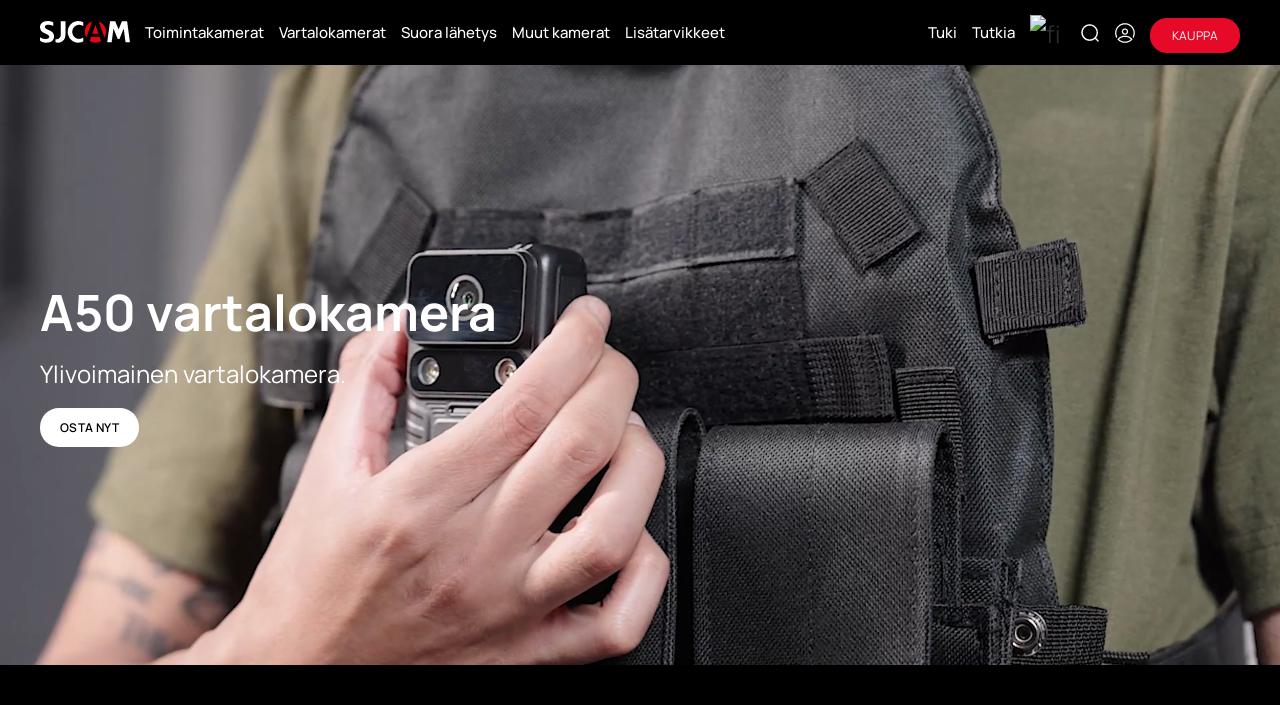

--- FILE ---
content_type: text/html; charset=UTF-8
request_url: https://www.sjcam.com/fi/cameras/body-cameras/a50/
body_size: 40444
content:
<!DOCTYPE html>

<html class="no-js" lang="fi">

	<head>

		<meta charset="UTF-8">
		<meta name="viewport" content="width=device-width,minimum-scale=1.0,maximum-scale=5.0"/>
		<link rel="profile" href="https://gmpg.org/xfn/11">
		<link rel="preload" as="font" href="https://static.sjcam.com/www/fonts/xn7gYHE41ni1AdIRggexSg.woff2" type="font/woff2" crossorigin="anonymous">
		<meta name='robots' content='index, follow, max-image-preview:large, max-snippet:-1, max-video-preview:-1' />

<!-- Google Tag Manager for WordPress by gtm4wp.com -->
<script data-cfasync="false" data-pagespeed-no-defer>
	var gtm4wp_datalayer_name = "dataLayer";
	var dataLayer = dataLayer || [];
</script>
<!-- End Google Tag Manager for WordPress by gtm4wp.com -->
	<!-- This site is optimized with the Yoast SEO plugin v26.6 - https://yoast.com/wordpress/plugins/seo/ -->
	<title>SJCAM A50 4K -runkokamera - SJCAM</title>
	<meta name="description" content="SJCAM A50 4K -runkokamera on poliiseille tärkeä työkalu tärkeiden hetkien tallentamiseen. Se tarjoaa käyttäjälle korkeimman äänenlaadun." />
	<link rel="canonical" href="https://www.sjcam.com/fi/cameras/body-cameras/a50/" />
	<meta property="og:locale" content="fi_FI" />
	<meta property="og:type" content="article" />
	<meta property="og:title" content="SJCAM A50 4K -runkokamera - SJCAM" />
	<meta property="og:description" content="SJCAM A50 4K -runkokamera on poliiseille tärkeä työkalu tärkeiden hetkien tallentamiseen. Se tarjoaa käyttäjälle korkeimman äänenlaadun." />
	<meta property="og:url" content="https://www.sjcam.com/fi/cameras/body-cameras/a50/" />
	<meta property="og:site_name" content="SJCAM" />
	<meta property="article:published_time" content="2023-01-11T07:47:04+00:00" />
	<meta property="article:modified_time" content="2025-12-30T10:16:37+00:00" />
	<meta property="og:image" content="https://static.sjcam.com/www/uploads/2023/01/A50-Black-SJCAM-Body-Camera-1.jpg" />
	<meta property="og:image:width" content="600" />
	<meta property="og:image:height" content="600" />
	<meta property="og:image:type" content="image/jpeg" />
	<meta name="author" content="sjcam" />
	<meta name="twitter:card" content="summary_large_image" />
	<meta name="twitter:label1" content="Kirjoittanut" />
	<meta name="twitter:data1" content="sjcam" />
	<meta name="twitter:label2" content="Arvioitu lukuaika" />
	<meta name="twitter:data2" content="5 minuuttia" />
	<script type="application/ld+json" class="yoast-schema-graph">{
    "@context": "https:\/\/schema.org",
    "@graph": [
        {
            "@type": "WebPage",
            "@id": "https:\/\/www.sjcam.com\/fi\/cameras\/body-cameras\/a50\/",
            "url": "https:\/\/www.sjcam.com\/fi\/cameras\/body-cameras\/a50\/",
            "name": "SJCAM A50 4K -runkokamera - SJCAM",
            "isPartOf": {
                "@id": "https:\/\/www.sjcam.com\/#website"
            },
            "primaryImageOfPage": {
                "@id": "https:\/\/www.sjcam.com\/fi\/cameras\/body-cameras\/a50\/#primaryimage"
            },
            "image": {
                "@id": "https:\/\/www.sjcam.com\/fi\/cameras\/body-cameras\/a50\/#primaryimage"
            },
            "thumbnailUrl": "https:\/\/static.sjcam.com\/www\/uploads\/2023\/01\/A50-Black-SJCAM-Body-Camera-1.jpg",
            "datePublished": "2023-01-11T07:47:04+00:00",
            "dateModified": "2025-12-30T10:16:37+00:00",
            "author": {
                "@id": "https:\/\/www.sjcam.com\/#\/schema\/person\/6d6c015b33f41442cacf4bcd60e6ce53"
            },
            "description": "SJCAM A50 4K -runkokamera on poliiseille t\u00e4rke\u00e4 ty\u00f6kalu t\u00e4rkeiden hetkien tallentamiseen. Se tarjoaa k\u00e4ytt\u00e4j\u00e4lle korkeimman \u00e4\u00e4nenlaadun.",
            "breadcrumb": {
                "@id": "https:\/\/www.sjcam.com\/fi\/cameras\/body-cameras\/a50\/#breadcrumb"
            },
            "inLanguage": "fi",
            "potentialAction": [
                {
                    "@type": "ReadAction",
                    "target": [
                        "https:\/\/www.sjcam.com\/fi\/cameras\/body-cameras\/a50\/"
                    ]
                }
            ]
        },
        {
            "@type": "ImageObject",
            "inLanguage": "fi",
            "@id": "https:\/\/www.sjcam.com\/fi\/cameras\/body-cameras\/a50\/#primaryimage",
            "url": "https:\/\/static.sjcam.com\/www\/uploads\/2023\/01\/A50-Black-SJCAM-Body-Camera-1.jpg",
            "contentUrl": "https:\/\/static.sjcam.com\/www\/uploads\/2023\/01\/A50-Black-SJCAM-Body-Camera-1.jpg",
            "width": 600,
            "height": 600
        },
        {
            "@type": "BreadcrumbList",
            "@id": "https:\/\/www.sjcam.com\/fi\/cameras\/body-cameras\/a50\/#breadcrumb",
            "itemListElement": [
                {
                    "@type": "ListItem",
                    "position": 1,
                    "name": "Koti",
                    "item": "https:\/\/www.sjcam.com\/fi\/"
                },
                {
                    "@type": "ListItem",
                    "position": 2,
                    "name": "A50"
                }
            ]
        },
        {
            "@type": "WebSite",
            "@id": "https:\/\/www.sjcam.com\/#website",
            "url": "https:\/\/www.sjcam.com\/",
            "name": "SJCAM",
            "description": "",
            "potentialAction": [
                {
                    "@type": "SearchAction",
                    "target": {
                        "@type": "EntryPoint",
                        "urlTemplate": "https:\/\/www.sjcam.com\/?s={search_term_string}"
                    },
                    "query-input": {
                        "@type": "PropertyValueSpecification",
                        "valueRequired": true,
                        "valueName": "search_term_string"
                    }
                }
            ],
            "inLanguage": "fi"
        },
        {
            "@type": "Person",
            "@id": "https:\/\/www.sjcam.com\/#\/schema\/person\/6d6c015b33f41442cacf4bcd60e6ce53",
            "name": "sjcam",
            "description": "SJCAM \u662f\u53ef\u9760\u4e14\u7ecf\u6d4e\u5b9e\u60e0\u7684\u8fd0\u52a8\u76f8\u673a\u3001\u6267\u6cd5\u8bb0\u5f55\u4eea\u3001\u6253\u730e\u76f8\u673a\u548c\u5bb6\u7528\u667a\u80d0\u6444\u5bb6\u7528\u667a\u80d0\u6444\u4f9b\u5e94\u5546\uff0c\u4ea7\u54c1\u6d89\u53ca\u65e5\u5e38\u751f\u6d3b\u7684\u65b9\u65b9\u9762\u9762.",
            "sameAs": [
                "https:\/\/www.sjcam.com\/"
            ],
            "url": "https:\/\/www.sjcam.com\/fi\/author\/sjcam\/"
        }
    ]
}</script>
	<!-- / Yoast SEO plugin. -->


<link rel='dns-prefetch' href='//static.sjcam.com' />
<style id='wp-img-auto-sizes-contain-inline-css' type='text/css'>
img:is([sizes=auto i],[sizes^="auto," i]){contain-intrinsic-size:3000px 1500px}
/*# sourceURL=wp-img-auto-sizes-contain-inline-css */
</style>
<style id='wp-block-library-inline-css' type='text/css'>
:root{--wp-block-synced-color:#7a00df;--wp-block-synced-color--rgb:122,0,223;--wp-bound-block-color:var(--wp-block-synced-color);--wp-editor-canvas-background:#ddd;--wp-admin-theme-color:#007cba;--wp-admin-theme-color--rgb:0,124,186;--wp-admin-theme-color-darker-10:#006ba1;--wp-admin-theme-color-darker-10--rgb:0,107,160.5;--wp-admin-theme-color-darker-20:#005a87;--wp-admin-theme-color-darker-20--rgb:0,90,135;--wp-admin-border-width-focus:2px}@media (min-resolution:192dpi){:root{--wp-admin-border-width-focus:1.5px}}.wp-element-button{cursor:pointer}:root .has-very-light-gray-background-color{background-color:#eee}:root .has-very-dark-gray-background-color{background-color:#313131}:root .has-very-light-gray-color{color:#eee}:root .has-very-dark-gray-color{color:#313131}:root .has-vivid-green-cyan-to-vivid-cyan-blue-gradient-background{background:linear-gradient(135deg,#00d084,#0693e3)}:root .has-purple-crush-gradient-background{background:linear-gradient(135deg,#34e2e4,#4721fb 50%,#ab1dfe)}:root .has-hazy-dawn-gradient-background{background:linear-gradient(135deg,#faaca8,#dad0ec)}:root .has-subdued-olive-gradient-background{background:linear-gradient(135deg,#fafae1,#67a671)}:root .has-atomic-cream-gradient-background{background:linear-gradient(135deg,#fdd79a,#004a59)}:root .has-nightshade-gradient-background{background:linear-gradient(135deg,#330968,#31cdcf)}:root .has-midnight-gradient-background{background:linear-gradient(135deg,#020381,#2874fc)}:root{--wp--preset--font-size--normal:16px;--wp--preset--font-size--huge:42px}.has-regular-font-size{font-size:1em}.has-larger-font-size{font-size:2.625em}.has-normal-font-size{font-size:var(--wp--preset--font-size--normal)}.has-huge-font-size{font-size:var(--wp--preset--font-size--huge)}.has-text-align-center{text-align:center}.has-text-align-left{text-align:left}.has-text-align-right{text-align:right}.has-fit-text{white-space:nowrap!important}#end-resizable-editor-section{display:none}.aligncenter{clear:both}.items-justified-left{justify-content:flex-start}.items-justified-center{justify-content:center}.items-justified-right{justify-content:flex-end}.items-justified-space-between{justify-content:space-between}.screen-reader-text{border:0;clip-path:inset(50%);height:1px;margin:-1px;overflow:hidden;padding:0;position:absolute;width:1px;word-wrap:normal!important}.screen-reader-text:focus{background-color:#ddd;clip-path:none;color:#444;display:block;font-size:1em;height:auto;left:5px;line-height:normal;padding:15px 23px 14px;text-decoration:none;top:5px;width:auto;z-index:100000}html :where(.has-border-color){border-style:solid}html :where([style*=border-top-color]){border-top-style:solid}html :where([style*=border-right-color]){border-right-style:solid}html :where([style*=border-bottom-color]){border-bottom-style:solid}html :where([style*=border-left-color]){border-left-style:solid}html :where([style*=border-width]){border-style:solid}html :where([style*=border-top-width]){border-top-style:solid}html :where([style*=border-right-width]){border-right-style:solid}html :where([style*=border-bottom-width]){border-bottom-style:solid}html :where([style*=border-left-width]){border-left-style:solid}html :where(img[class*=wp-image-]){height:auto;max-width:100%}:where(figure){margin:0 0 1em}html :where(.is-position-sticky){--wp-admin--admin-bar--position-offset:var(--wp-admin--admin-bar--height,0px)}@media screen and (max-width:600px){html :where(.is-position-sticky){--wp-admin--admin-bar--position-offset:0px}}

/*# sourceURL=wp-block-library-inline-css */
</style><style id='global-styles-inline-css' type='text/css'>
:root{--wp--preset--aspect-ratio--square: 1;--wp--preset--aspect-ratio--4-3: 4/3;--wp--preset--aspect-ratio--3-4: 3/4;--wp--preset--aspect-ratio--3-2: 3/2;--wp--preset--aspect-ratio--2-3: 2/3;--wp--preset--aspect-ratio--16-9: 16/9;--wp--preset--aspect-ratio--9-16: 9/16;--wp--preset--color--black: #000000;--wp--preset--color--cyan-bluish-gray: #abb8c3;--wp--preset--color--white: #ffffff;--wp--preset--color--pale-pink: #f78da7;--wp--preset--color--vivid-red: #cf2e2e;--wp--preset--color--luminous-vivid-orange: #ff6900;--wp--preset--color--luminous-vivid-amber: #fcb900;--wp--preset--color--light-green-cyan: #7bdcb5;--wp--preset--color--vivid-green-cyan: #00d084;--wp--preset--color--pale-cyan-blue: #8ed1fc;--wp--preset--color--vivid-cyan-blue: #0693e3;--wp--preset--color--vivid-purple: #9b51e0;--wp--preset--color--base: #ffffff;--wp--preset--color--contrast: #000000;--wp--preset--color--primary: #9DFF20;--wp--preset--color--secondary: #345C00;--wp--preset--color--tertiary: #F6F6F6;--wp--preset--gradient--vivid-cyan-blue-to-vivid-purple: linear-gradient(135deg,rgb(6,147,227) 0%,rgb(155,81,224) 100%);--wp--preset--gradient--light-green-cyan-to-vivid-green-cyan: linear-gradient(135deg,rgb(122,220,180) 0%,rgb(0,208,130) 100%);--wp--preset--gradient--luminous-vivid-amber-to-luminous-vivid-orange: linear-gradient(135deg,rgb(252,185,0) 0%,rgb(255,105,0) 100%);--wp--preset--gradient--luminous-vivid-orange-to-vivid-red: linear-gradient(135deg,rgb(255,105,0) 0%,rgb(207,46,46) 100%);--wp--preset--gradient--very-light-gray-to-cyan-bluish-gray: linear-gradient(135deg,rgb(238,238,238) 0%,rgb(169,184,195) 100%);--wp--preset--gradient--cool-to-warm-spectrum: linear-gradient(135deg,rgb(74,234,220) 0%,rgb(151,120,209) 20%,rgb(207,42,186) 40%,rgb(238,44,130) 60%,rgb(251,105,98) 80%,rgb(254,248,76) 100%);--wp--preset--gradient--blush-light-purple: linear-gradient(135deg,rgb(255,206,236) 0%,rgb(152,150,240) 100%);--wp--preset--gradient--blush-bordeaux: linear-gradient(135deg,rgb(254,205,165) 0%,rgb(254,45,45) 50%,rgb(107,0,62) 100%);--wp--preset--gradient--luminous-dusk: linear-gradient(135deg,rgb(255,203,112) 0%,rgb(199,81,192) 50%,rgb(65,88,208) 100%);--wp--preset--gradient--pale-ocean: linear-gradient(135deg,rgb(255,245,203) 0%,rgb(182,227,212) 50%,rgb(51,167,181) 100%);--wp--preset--gradient--electric-grass: linear-gradient(135deg,rgb(202,248,128) 0%,rgb(113,206,126) 100%);--wp--preset--gradient--midnight: linear-gradient(135deg,rgb(2,3,129) 0%,rgb(40,116,252) 100%);--wp--preset--font-size--small: clamp(0.875rem, 0.875rem + ((1vw - 0.2rem) * 0.227), 1rem);--wp--preset--font-size--medium: clamp(1rem, 1rem + ((1vw - 0.2rem) * 0.227), 1.125rem);--wp--preset--font-size--large: clamp(1.75rem, 1.75rem + ((1vw - 0.2rem) * 0.227), 1.875rem);--wp--preset--font-size--x-large: 2.25rem;--wp--preset--font-size--xx-large: clamp(4rem, 4rem + ((1vw - 0.2rem) * 10.909), 10rem);--wp--preset--spacing--20: 0.44rem;--wp--preset--spacing--30: clamp(1.5rem, 5vw, 2rem);--wp--preset--spacing--40: clamp(1.8rem, 1.8rem + ((1vw - 0.48rem) * 2.885), 3rem);--wp--preset--spacing--50: clamp(2.5rem, 8vw, 4.5rem);--wp--preset--spacing--60: clamp(3.75rem, 10vw, 7rem);--wp--preset--spacing--70: clamp(5rem, 5.25rem + ((1vw - 0.48rem) * 9.096), 8rem);--wp--preset--spacing--80: clamp(7rem, 14vw, 11rem);--wp--preset--shadow--natural: 6px 6px 9px rgba(0, 0, 0, 0.2);--wp--preset--shadow--deep: 12px 12px 50px rgba(0, 0, 0, 0.4);--wp--preset--shadow--sharp: 6px 6px 0px rgba(0, 0, 0, 0.2);--wp--preset--shadow--outlined: 6px 6px 0px -3px rgb(255, 255, 255), 6px 6px rgb(0, 0, 0);--wp--preset--shadow--crisp: 6px 6px 0px rgb(0, 0, 0);}:root { --wp--style--global--content-size: 1200px;--wp--style--global--wide-size: 1200px; }:where(body) { margin: 0; }.wp-site-blocks { padding-top: var(--wp--style--root--padding-top); padding-bottom: var(--wp--style--root--padding-bottom); }.has-global-padding { padding-right: var(--wp--style--root--padding-right); padding-left: var(--wp--style--root--padding-left); }.has-global-padding > .alignfull { margin-right: calc(var(--wp--style--root--padding-right) * -1); margin-left: calc(var(--wp--style--root--padding-left) * -1); }.has-global-padding :where(:not(.alignfull.is-layout-flow) > .has-global-padding:not(.wp-block-block, .alignfull)) { padding-right: 0; padding-left: 0; }.has-global-padding :where(:not(.alignfull.is-layout-flow) > .has-global-padding:not(.wp-block-block, .alignfull)) > .alignfull { margin-left: 0; margin-right: 0; }.wp-site-blocks > .alignleft { float: left; margin-right: 2em; }.wp-site-blocks > .alignright { float: right; margin-left: 2em; }.wp-site-blocks > .aligncenter { justify-content: center; margin-left: auto; margin-right: auto; }:where(.wp-site-blocks) > * { margin-block-start: 1.5rem; margin-block-end: 0; }:where(.wp-site-blocks) > :first-child { margin-block-start: 0; }:where(.wp-site-blocks) > :last-child { margin-block-end: 0; }:root { --wp--style--block-gap: 1.5rem; }:root :where(.is-layout-flow) > :first-child{margin-block-start: 0;}:root :where(.is-layout-flow) > :last-child{margin-block-end: 0;}:root :where(.is-layout-flow) > *{margin-block-start: 1.5rem;margin-block-end: 0;}:root :where(.is-layout-constrained) > :first-child{margin-block-start: 0;}:root :where(.is-layout-constrained) > :last-child{margin-block-end: 0;}:root :where(.is-layout-constrained) > *{margin-block-start: 1.5rem;margin-block-end: 0;}:root :where(.is-layout-flex){gap: 1.5rem;}:root :where(.is-layout-grid){gap: 1.5rem;}.is-layout-flow > .alignleft{float: left;margin-inline-start: 0;margin-inline-end: 2em;}.is-layout-flow > .alignright{float: right;margin-inline-start: 2em;margin-inline-end: 0;}.is-layout-flow > .aligncenter{margin-left: auto !important;margin-right: auto !important;}.is-layout-constrained > .alignleft{float: left;margin-inline-start: 0;margin-inline-end: 2em;}.is-layout-constrained > .alignright{float: right;margin-inline-start: 2em;margin-inline-end: 0;}.is-layout-constrained > .aligncenter{margin-left: auto !important;margin-right: auto !important;}.is-layout-constrained > :where(:not(.alignleft):not(.alignright):not(.alignfull)){max-width: var(--wp--style--global--content-size);margin-left: auto !important;margin-right: auto !important;}.is-layout-constrained > .alignwide{max-width: var(--wp--style--global--wide-size);}body .is-layout-flex{display: flex;}.is-layout-flex{flex-wrap: wrap;align-items: center;}.is-layout-flex > :is(*, div){margin: 0;}body .is-layout-grid{display: grid;}.is-layout-grid > :is(*, div){margin: 0;}body{background-color: var(--wp--preset--color--base);color: var(--wp--preset--color--contrast);font-family: var(--wp--preset--font-family--system-font);font-size: var(--wp--preset--font-size--medium);line-height: 1.6;--wp--style--root--padding-top: var(--wp--preset--spacing--40);--wp--style--root--padding-right: var(--wp--preset--spacing--30);--wp--style--root--padding-bottom: var(--wp--preset--spacing--40);--wp--style--root--padding-left: var(--wp--preset--spacing--30);}a:where(:not(.wp-element-button)){color: var(--wp--preset--color--contrast);text-decoration: underline;}:root :where(a:where(:not(.wp-element-button)):hover){text-decoration: none;}:root :where(a:where(:not(.wp-element-button)):focus){text-decoration: underline dashed;}:root :where(a:where(:not(.wp-element-button)):active){color: var(--wp--preset--color--secondary);text-decoration: none;}h1, h2, h3, h4, h5, h6{font-weight: 400;line-height: 1.4;}h1{font-size: clamp(2.032rem, 2.032rem + ((1vw - 0.2rem) * 2.896), 3.625rem);line-height: 1.2;}h2{font-size: clamp(2.625rem, calc(2.625rem + ((1vw - 0.48rem) * 8.4135)), 3.25rem);line-height: 1.2;}h3{font-size: var(--wp--preset--font-size--x-large);}h4{font-size: var(--wp--preset--font-size--large);}h5{font-size: var(--wp--preset--font-size--medium);font-weight: 700;text-transform: uppercase;}h6{font-size: var(--wp--preset--font-size--medium);text-transform: uppercase;}:root :where(.wp-element-button, .wp-block-button__link){background-color: var(--wp--preset--color--primary);border-radius: 0;border-width: 0;color: var(--wp--preset--color--contrast);font-family: inherit;font-size: inherit;font-style: inherit;font-weight: inherit;letter-spacing: inherit;line-height: inherit;padding-top: calc(0.667em + 2px);padding-right: calc(1.333em + 2px);padding-bottom: calc(0.667em + 2px);padding-left: calc(1.333em + 2px);text-decoration: none;text-transform: inherit;}:root :where(.wp-element-button:visited, .wp-block-button__link:visited){color: var(--wp--preset--color--contrast);}:root :where(.wp-element-button:hover, .wp-block-button__link:hover){background-color: var(--wp--preset--color--contrast);color: var(--wp--preset--color--base);}:root :where(.wp-element-button:focus, .wp-block-button__link:focus){background-color: var(--wp--preset--color--contrast);color: var(--wp--preset--color--base);}:root :where(.wp-element-button:active, .wp-block-button__link:active){background-color: var(--wp--preset--color--secondary);color: var(--wp--preset--color--base);}:root :where(.wp-block-pullquote){border-width: 1px 0;border-style: solid;font-size: clamp(0.984em, 0.984rem + ((1vw - 0.2em) * 0.938), 1.5em);line-height: 1.3;margin-top: var(--wp--preset--spacing--40) !important;margin-bottom: var(--wp--preset--spacing--40) !important;}:root :where(.wp-block-pullquote cite){font-size: var(--wp--preset--font-size--small);font-style: normal;text-transform: none;}:root :where(.wp-block-navigation){font-size: var(--wp--preset--font-size--small);}:root :where(.wp-block-navigation a:where(:not(.wp-element-button))){text-decoration: none;}:root :where(.wp-block-navigation a:where(:not(.wp-element-button)):hover){text-decoration: underline;}:root :where(.wp-block-navigation a:where(:not(.wp-element-button)):focus){text-decoration: underline dashed;}:root :where(.wp-block-navigation a:where(:not(.wp-element-button)):active){text-decoration: none;}:root :where(.wp-block-post-author){font-size: var(--wp--preset--font-size--small);}:root :where(.wp-block-post-content a:where(:not(.wp-element-button))){color: var(--wp--preset--color--secondary);}:root :where(.wp-block-post-excerpt){font-size: var(--wp--preset--font-size--medium);}:root :where(.wp-block-post-date){font-size: var(--wp--preset--font-size--small);font-weight: 400;}:root :where(.wp-block-post-date a:where(:not(.wp-element-button))){text-decoration: none;}:root :where(.wp-block-post-date a:where(:not(.wp-element-button)):hover){text-decoration: underline;}:root :where(.wp-block-post-terms){font-size: var(--wp--preset--font-size--small);}:root :where(.wp-block-post-title){font-weight: 400;margin-top: 1.25rem;margin-bottom: 1.25rem;}:root :where(.wp-block-post-title a:where(:not(.wp-element-button))){text-decoration: none;}:root :where(.wp-block-post-title a:where(:not(.wp-element-button)):hover){text-decoration: underline;}:root :where(.wp-block-post-title a:where(:not(.wp-element-button)):focus){text-decoration: underline dashed;}:root :where(.wp-block-post-title a:where(:not(.wp-element-button)):active){color: var(--wp--preset--color--secondary);text-decoration: none;}:root :where(.wp-block-comments-title){font-size: var(--wp--preset--font-size--large);margin-bottom: var(--wp--preset--spacing--40);}:root :where(.wp-block-comment-author-name a:where(:not(.wp-element-button))){text-decoration: none;}:root :where(.wp-block-comment-author-name a:where(:not(.wp-element-button)):hover){text-decoration: underline;}:root :where(.wp-block-comment-author-name a:where(:not(.wp-element-button)):focus){text-decoration: underline dashed;}:root :where(.wp-block-comment-author-name a:where(:not(.wp-element-button)):active){color: var(--wp--preset--color--secondary);text-decoration: none;}:root :where(.wp-block-comment-date){font-size: var(--wp--preset--font-size--small);}:root :where(.wp-block-comment-date a:where(:not(.wp-element-button))){text-decoration: none;}:root :where(.wp-block-comment-date a:where(:not(.wp-element-button)):hover){text-decoration: underline;}:root :where(.wp-block-comment-date a:where(:not(.wp-element-button)):focus){text-decoration: underline dashed;}:root :where(.wp-block-comment-date a:where(:not(.wp-element-button)):active){color: var(--wp--preset--color--secondary);text-decoration: none;}:root :where(.wp-block-comment-edit-link){font-size: var(--wp--preset--font-size--small);}:root :where(.wp-block-comment-reply-link){font-size: var(--wp--preset--font-size--small);}:root :where(.wp-block-comments-pagination){margin-top: var(--wp--preset--spacing--40);}:root :where(.wp-block-comments-pagination a:where(:not(.wp-element-button))){text-decoration: none;}:root :where(.wp-block-query h2){font-size: var(--wp--preset--font-size--x-large);}:root :where(.wp-block-query-pagination){font-size: var(--wp--preset--font-size--small);font-weight: 400;}:root :where(.wp-block-query-pagination a:where(:not(.wp-element-button))){text-decoration: none;}:root :where(.wp-block-query-pagination a:where(:not(.wp-element-button)):hover){text-decoration: underline;}:root :where(.wp-block-quote){border-width: 1px;padding-right: var(--wp--preset--spacing--30);padding-left: var(--wp--preset--spacing--30);}:root :where(.wp-block-quote cite){font-size: var(--wp--preset--font-size--small);font-style: normal;}:root :where(.wp-block-site-title){font-size: var(--wp--preset--font-size--medium);font-weight: normal;line-height: 1.4;}:root :where(.wp-block-site-title a:where(:not(.wp-element-button))){text-decoration: none;}:root :where(.wp-block-site-title a:where(:not(.wp-element-button)):hover){text-decoration: underline;}:root :where(.wp-block-site-title a:where(:not(.wp-element-button)):focus){text-decoration: underline dashed;}:root :where(.wp-block-site-title a:where(:not(.wp-element-button)):active){color: var(--wp--preset--color--secondary);text-decoration: none;}.has-black-color{color: var(--wp--preset--color--black) !important;}.has-cyan-bluish-gray-color{color: var(--wp--preset--color--cyan-bluish-gray) !important;}.has-white-color{color: var(--wp--preset--color--white) !important;}.has-pale-pink-color{color: var(--wp--preset--color--pale-pink) !important;}.has-vivid-red-color{color: var(--wp--preset--color--vivid-red) !important;}.has-luminous-vivid-orange-color{color: var(--wp--preset--color--luminous-vivid-orange) !important;}.has-luminous-vivid-amber-color{color: var(--wp--preset--color--luminous-vivid-amber) !important;}.has-light-green-cyan-color{color: var(--wp--preset--color--light-green-cyan) !important;}.has-vivid-green-cyan-color{color: var(--wp--preset--color--vivid-green-cyan) !important;}.has-pale-cyan-blue-color{color: var(--wp--preset--color--pale-cyan-blue) !important;}.has-vivid-cyan-blue-color{color: var(--wp--preset--color--vivid-cyan-blue) !important;}.has-vivid-purple-color{color: var(--wp--preset--color--vivid-purple) !important;}.has-base-color{color: var(--wp--preset--color--base) !important;}.has-contrast-color{color: var(--wp--preset--color--contrast) !important;}.has-primary-color{color: var(--wp--preset--color--primary) !important;}.has-secondary-color{color: var(--wp--preset--color--secondary) !important;}.has-tertiary-color{color: var(--wp--preset--color--tertiary) !important;}.has-black-background-color{background-color: var(--wp--preset--color--black) !important;}.has-cyan-bluish-gray-background-color{background-color: var(--wp--preset--color--cyan-bluish-gray) !important;}.has-white-background-color{background-color: var(--wp--preset--color--white) !important;}.has-pale-pink-background-color{background-color: var(--wp--preset--color--pale-pink) !important;}.has-vivid-red-background-color{background-color: var(--wp--preset--color--vivid-red) !important;}.has-luminous-vivid-orange-background-color{background-color: var(--wp--preset--color--luminous-vivid-orange) !important;}.has-luminous-vivid-amber-background-color{background-color: var(--wp--preset--color--luminous-vivid-amber) !important;}.has-light-green-cyan-background-color{background-color: var(--wp--preset--color--light-green-cyan) !important;}.has-vivid-green-cyan-background-color{background-color: var(--wp--preset--color--vivid-green-cyan) !important;}.has-pale-cyan-blue-background-color{background-color: var(--wp--preset--color--pale-cyan-blue) !important;}.has-vivid-cyan-blue-background-color{background-color: var(--wp--preset--color--vivid-cyan-blue) !important;}.has-vivid-purple-background-color{background-color: var(--wp--preset--color--vivid-purple) !important;}.has-base-background-color{background-color: var(--wp--preset--color--base) !important;}.has-contrast-background-color{background-color: var(--wp--preset--color--contrast) !important;}.has-primary-background-color{background-color: var(--wp--preset--color--primary) !important;}.has-secondary-background-color{background-color: var(--wp--preset--color--secondary) !important;}.has-tertiary-background-color{background-color: var(--wp--preset--color--tertiary) !important;}.has-black-border-color{border-color: var(--wp--preset--color--black) !important;}.has-cyan-bluish-gray-border-color{border-color: var(--wp--preset--color--cyan-bluish-gray) !important;}.has-white-border-color{border-color: var(--wp--preset--color--white) !important;}.has-pale-pink-border-color{border-color: var(--wp--preset--color--pale-pink) !important;}.has-vivid-red-border-color{border-color: var(--wp--preset--color--vivid-red) !important;}.has-luminous-vivid-orange-border-color{border-color: var(--wp--preset--color--luminous-vivid-orange) !important;}.has-luminous-vivid-amber-border-color{border-color: var(--wp--preset--color--luminous-vivid-amber) !important;}.has-light-green-cyan-border-color{border-color: var(--wp--preset--color--light-green-cyan) !important;}.has-vivid-green-cyan-border-color{border-color: var(--wp--preset--color--vivid-green-cyan) !important;}.has-pale-cyan-blue-border-color{border-color: var(--wp--preset--color--pale-cyan-blue) !important;}.has-vivid-cyan-blue-border-color{border-color: var(--wp--preset--color--vivid-cyan-blue) !important;}.has-vivid-purple-border-color{border-color: var(--wp--preset--color--vivid-purple) !important;}.has-base-border-color{border-color: var(--wp--preset--color--base) !important;}.has-contrast-border-color{border-color: var(--wp--preset--color--contrast) !important;}.has-primary-border-color{border-color: var(--wp--preset--color--primary) !important;}.has-secondary-border-color{border-color: var(--wp--preset--color--secondary) !important;}.has-tertiary-border-color{border-color: var(--wp--preset--color--tertiary) !important;}.has-vivid-cyan-blue-to-vivid-purple-gradient-background{background: var(--wp--preset--gradient--vivid-cyan-blue-to-vivid-purple) !important;}.has-light-green-cyan-to-vivid-green-cyan-gradient-background{background: var(--wp--preset--gradient--light-green-cyan-to-vivid-green-cyan) !important;}.has-luminous-vivid-amber-to-luminous-vivid-orange-gradient-background{background: var(--wp--preset--gradient--luminous-vivid-amber-to-luminous-vivid-orange) !important;}.has-luminous-vivid-orange-to-vivid-red-gradient-background{background: var(--wp--preset--gradient--luminous-vivid-orange-to-vivid-red) !important;}.has-very-light-gray-to-cyan-bluish-gray-gradient-background{background: var(--wp--preset--gradient--very-light-gray-to-cyan-bluish-gray) !important;}.has-cool-to-warm-spectrum-gradient-background{background: var(--wp--preset--gradient--cool-to-warm-spectrum) !important;}.has-blush-light-purple-gradient-background{background: var(--wp--preset--gradient--blush-light-purple) !important;}.has-blush-bordeaux-gradient-background{background: var(--wp--preset--gradient--blush-bordeaux) !important;}.has-luminous-dusk-gradient-background{background: var(--wp--preset--gradient--luminous-dusk) !important;}.has-pale-ocean-gradient-background{background: var(--wp--preset--gradient--pale-ocean) !important;}.has-electric-grass-gradient-background{background: var(--wp--preset--gradient--electric-grass) !important;}.has-midnight-gradient-background{background: var(--wp--preset--gradient--midnight) !important;}.has-small-font-size{font-size: var(--wp--preset--font-size--small) !important;}.has-medium-font-size{font-size: var(--wp--preset--font-size--medium) !important;}.has-large-font-size{font-size: var(--wp--preset--font-size--large) !important;}.has-x-large-font-size{font-size: var(--wp--preset--font-size--x-large) !important;}.has-xx-large-font-size{font-size: var(--wp--preset--font-size--xx-large) !important;}
/*# sourceURL=global-styles-inline-css */
</style>
<style id='core-block-supports-inline-css' type='text/css'>
.wp-container-core-buttons-is-layout-78577800{justify-content:flex-start;}.wp-container-core-group-is-layout-bcf69a74 > :where(:not(.alignleft):not(.alignright):not(.alignfull)){max-width:1200px;margin-left:auto !important;margin-right:auto !important;}.wp-container-core-group-is-layout-bcf69a74 > .alignwide{max-width:1920px;}.wp-container-core-group-is-layout-bcf69a74 .alignfull{max-width:none;}.wp-container-core-group-is-layout-bcf69a74 > .alignfull{margin-right:calc(0px * -1);margin-left:calc(0px * -1);}.wp-container-core-group-is-layout-bcf69a74 > *{margin-block-start:0;margin-block-end:0;}.wp-container-core-group-is-layout-bcf69a74 > * + *{margin-block-start:0;margin-block-end:0;}.wp-container-core-columns-is-layout-28f84493{flex-wrap:nowrap;}.wp-container-core-group-is-layout-02f45d0d > .alignfull{margin-right:calc(0px * -1);margin-left:calc(0px * -1);}.wp-container-core-columns-is-layout-a5cf46d6{flex-wrap:nowrap;}
/*# sourceURL=core-block-supports-inline-css */
</style>

<link rel='stylesheet' id='gutenkit-frontend-common-css' href='https://www.sjcam.com/wp-content/plugins/gutenkit-blocks-addon/build/gutenkit/frontend-common.css?ver=a28538744097629e283d' type='text/css' media='all' />
<style id='wp-block-heading-inline-css' type='text/css'>
h1:where(.wp-block-heading).has-background,h2:where(.wp-block-heading).has-background,h3:where(.wp-block-heading).has-background,h4:where(.wp-block-heading).has-background,h5:where(.wp-block-heading).has-background,h6:where(.wp-block-heading).has-background{padding:1.25em 2.375em}h1.has-text-align-left[style*=writing-mode]:where([style*=vertical-lr]),h1.has-text-align-right[style*=writing-mode]:where([style*=vertical-rl]),h2.has-text-align-left[style*=writing-mode]:where([style*=vertical-lr]),h2.has-text-align-right[style*=writing-mode]:where([style*=vertical-rl]),h3.has-text-align-left[style*=writing-mode]:where([style*=vertical-lr]),h3.has-text-align-right[style*=writing-mode]:where([style*=vertical-rl]),h4.has-text-align-left[style*=writing-mode]:where([style*=vertical-lr]),h4.has-text-align-right[style*=writing-mode]:where([style*=vertical-rl]),h5.has-text-align-left[style*=writing-mode]:where([style*=vertical-lr]),h5.has-text-align-right[style*=writing-mode]:where([style*=vertical-rl]),h6.has-text-align-left[style*=writing-mode]:where([style*=vertical-lr]),h6.has-text-align-right[style*=writing-mode]:where([style*=vertical-rl]){rotate:180deg}
/*# sourceURL=https://www.sjcam.com/wp-includes/blocks/heading/style.min.css */
</style>
<style id='wp-block-paragraph-inline-css' type='text/css'>
.is-small-text{font-size:.875em}.is-regular-text{font-size:1em}.is-large-text{font-size:2.25em}.is-larger-text{font-size:3em}.has-drop-cap:not(:focus):first-letter{float:left;font-size:8.4em;font-style:normal;font-weight:100;line-height:.68;margin:.05em .1em 0 0;text-transform:uppercase}body.rtl .has-drop-cap:not(:focus):first-letter{float:none;margin-left:.1em}p.has-drop-cap.has-background{overflow:hidden}:root :where(p.has-background){padding:1.25em 2.375em}:where(p.has-text-color:not(.has-link-color)) a{color:inherit}p.has-text-align-left[style*="writing-mode:vertical-lr"],p.has-text-align-right[style*="writing-mode:vertical-rl"]{rotate:180deg}
/*# sourceURL=https://www.sjcam.com/wp-includes/blocks/paragraph/style.min.css */
</style>
<style id='wp-block-button-inline-css' type='text/css'>
.wp-block-button__link{align-content:center;box-sizing:border-box;cursor:pointer;display:inline-block;height:100%;text-align:center;word-break:break-word}.wp-block-button__link.aligncenter{text-align:center}.wp-block-button__link.alignright{text-align:right}:where(.wp-block-button__link){border-radius:9999px;box-shadow:none;padding:calc(.667em + 2px) calc(1.333em + 2px);text-decoration:none}.wp-block-button[style*=text-decoration] .wp-block-button__link{text-decoration:inherit}.wp-block-buttons>.wp-block-button.has-custom-width{max-width:none}.wp-block-buttons>.wp-block-button.has-custom-width .wp-block-button__link{width:100%}.wp-block-buttons>.wp-block-button.has-custom-font-size .wp-block-button__link{font-size:inherit}.wp-block-buttons>.wp-block-button.wp-block-button__width-25{width:calc(25% - var(--wp--style--block-gap, .5em)*.75)}.wp-block-buttons>.wp-block-button.wp-block-button__width-50{width:calc(50% - var(--wp--style--block-gap, .5em)*.5)}.wp-block-buttons>.wp-block-button.wp-block-button__width-75{width:calc(75% - var(--wp--style--block-gap, .5em)*.25)}.wp-block-buttons>.wp-block-button.wp-block-button__width-100{flex-basis:100%;width:100%}.wp-block-buttons.is-vertical>.wp-block-button.wp-block-button__width-25{width:25%}.wp-block-buttons.is-vertical>.wp-block-button.wp-block-button__width-50{width:50%}.wp-block-buttons.is-vertical>.wp-block-button.wp-block-button__width-75{width:75%}.wp-block-button.is-style-squared,.wp-block-button__link.wp-block-button.is-style-squared{border-radius:0}.wp-block-button.no-border-radius,.wp-block-button__link.no-border-radius{border-radius:0!important}:root :where(.wp-block-button .wp-block-button__link.is-style-outline),:root :where(.wp-block-button.is-style-outline>.wp-block-button__link){border:2px solid;padding:.667em 1.333em}:root :where(.wp-block-button .wp-block-button__link.is-style-outline:not(.has-text-color)),:root :where(.wp-block-button.is-style-outline>.wp-block-button__link:not(.has-text-color)){color:currentColor}:root :where(.wp-block-button .wp-block-button__link.is-style-outline:not(.has-background)),:root :where(.wp-block-button.is-style-outline>.wp-block-button__link:not(.has-background)){background-color:initial;background-image:none}
/*# sourceURL=https://www.sjcam.com/wp-includes/blocks/button/style.min.css */
</style>
<style id='wp-block-buttons-inline-css' type='text/css'>
.wp-block-buttons{box-sizing:border-box}.wp-block-buttons.is-vertical{flex-direction:column}.wp-block-buttons.is-vertical>.wp-block-button:last-child{margin-bottom:0}.wp-block-buttons>.wp-block-button{display:inline-block;margin:0}.wp-block-buttons.is-content-justification-left{justify-content:flex-start}.wp-block-buttons.is-content-justification-left.is-vertical{align-items:flex-start}.wp-block-buttons.is-content-justification-center{justify-content:center}.wp-block-buttons.is-content-justification-center.is-vertical{align-items:center}.wp-block-buttons.is-content-justification-right{justify-content:flex-end}.wp-block-buttons.is-content-justification-right.is-vertical{align-items:flex-end}.wp-block-buttons.is-content-justification-space-between{justify-content:space-between}.wp-block-buttons.aligncenter{text-align:center}.wp-block-buttons:not(.is-content-justification-space-between,.is-content-justification-right,.is-content-justification-left,.is-content-justification-center) .wp-block-button.aligncenter{margin-left:auto;margin-right:auto;width:100%}.wp-block-buttons[style*=text-decoration] .wp-block-button,.wp-block-buttons[style*=text-decoration] .wp-block-button__link{text-decoration:inherit}.wp-block-buttons.has-custom-font-size .wp-block-button__link{font-size:inherit}.wp-block-buttons .wp-block-button__link{width:100%}.wp-block-button.aligncenter{text-align:center}
/*# sourceURL=https://www.sjcam.com/wp-includes/blocks/buttons/style.min.css */
</style>
<style id='wp-block-group-inline-css' type='text/css'>
.wp-block-group{box-sizing:border-box}:where(.wp-block-group.wp-block-group-is-layout-constrained){position:relative}
/*# sourceURL=https://www.sjcam.com/wp-includes/blocks/group/style.min.css */
</style>
<style id='wp-block-cover-inline-css' type='text/css'>
.wp-block-cover,.wp-block-cover-image{align-items:center;background-position:50%;box-sizing:border-box;display:flex;justify-content:center;min-height:430px;overflow:hidden;overflow:clip;padding:1em;position:relative}.wp-block-cover .has-background-dim:not([class*=-background-color]),.wp-block-cover-image .has-background-dim:not([class*=-background-color]),.wp-block-cover-image.has-background-dim:not([class*=-background-color]),.wp-block-cover.has-background-dim:not([class*=-background-color]){background-color:#000}.wp-block-cover .has-background-dim.has-background-gradient,.wp-block-cover-image .has-background-dim.has-background-gradient{background-color:initial}.wp-block-cover-image.has-background-dim:before,.wp-block-cover.has-background-dim:before{background-color:inherit;content:""}.wp-block-cover .wp-block-cover__background,.wp-block-cover .wp-block-cover__gradient-background,.wp-block-cover-image .wp-block-cover__background,.wp-block-cover-image .wp-block-cover__gradient-background,.wp-block-cover-image.has-background-dim:not(.has-background-gradient):before,.wp-block-cover.has-background-dim:not(.has-background-gradient):before{bottom:0;left:0;opacity:.5;position:absolute;right:0;top:0}.wp-block-cover-image.has-background-dim.has-background-dim-10 .wp-block-cover__background,.wp-block-cover-image.has-background-dim.has-background-dim-10 .wp-block-cover__gradient-background,.wp-block-cover-image.has-background-dim.has-background-dim-10:not(.has-background-gradient):before,.wp-block-cover.has-background-dim.has-background-dim-10 .wp-block-cover__background,.wp-block-cover.has-background-dim.has-background-dim-10 .wp-block-cover__gradient-background,.wp-block-cover.has-background-dim.has-background-dim-10:not(.has-background-gradient):before{opacity:.1}.wp-block-cover-image.has-background-dim.has-background-dim-20 .wp-block-cover__background,.wp-block-cover-image.has-background-dim.has-background-dim-20 .wp-block-cover__gradient-background,.wp-block-cover-image.has-background-dim.has-background-dim-20:not(.has-background-gradient):before,.wp-block-cover.has-background-dim.has-background-dim-20 .wp-block-cover__background,.wp-block-cover.has-background-dim.has-background-dim-20 .wp-block-cover__gradient-background,.wp-block-cover.has-background-dim.has-background-dim-20:not(.has-background-gradient):before{opacity:.2}.wp-block-cover-image.has-background-dim.has-background-dim-30 .wp-block-cover__background,.wp-block-cover-image.has-background-dim.has-background-dim-30 .wp-block-cover__gradient-background,.wp-block-cover-image.has-background-dim.has-background-dim-30:not(.has-background-gradient):before,.wp-block-cover.has-background-dim.has-background-dim-30 .wp-block-cover__background,.wp-block-cover.has-background-dim.has-background-dim-30 .wp-block-cover__gradient-background,.wp-block-cover.has-background-dim.has-background-dim-30:not(.has-background-gradient):before{opacity:.3}.wp-block-cover-image.has-background-dim.has-background-dim-40 .wp-block-cover__background,.wp-block-cover-image.has-background-dim.has-background-dim-40 .wp-block-cover__gradient-background,.wp-block-cover-image.has-background-dim.has-background-dim-40:not(.has-background-gradient):before,.wp-block-cover.has-background-dim.has-background-dim-40 .wp-block-cover__background,.wp-block-cover.has-background-dim.has-background-dim-40 .wp-block-cover__gradient-background,.wp-block-cover.has-background-dim.has-background-dim-40:not(.has-background-gradient):before{opacity:.4}.wp-block-cover-image.has-background-dim.has-background-dim-50 .wp-block-cover__background,.wp-block-cover-image.has-background-dim.has-background-dim-50 .wp-block-cover__gradient-background,.wp-block-cover-image.has-background-dim.has-background-dim-50:not(.has-background-gradient):before,.wp-block-cover.has-background-dim.has-background-dim-50 .wp-block-cover__background,.wp-block-cover.has-background-dim.has-background-dim-50 .wp-block-cover__gradient-background,.wp-block-cover.has-background-dim.has-background-dim-50:not(.has-background-gradient):before{opacity:.5}.wp-block-cover-image.has-background-dim.has-background-dim-60 .wp-block-cover__background,.wp-block-cover-image.has-background-dim.has-background-dim-60 .wp-block-cover__gradient-background,.wp-block-cover-image.has-background-dim.has-background-dim-60:not(.has-background-gradient):before,.wp-block-cover.has-background-dim.has-background-dim-60 .wp-block-cover__background,.wp-block-cover.has-background-dim.has-background-dim-60 .wp-block-cover__gradient-background,.wp-block-cover.has-background-dim.has-background-dim-60:not(.has-background-gradient):before{opacity:.6}.wp-block-cover-image.has-background-dim.has-background-dim-70 .wp-block-cover__background,.wp-block-cover-image.has-background-dim.has-background-dim-70 .wp-block-cover__gradient-background,.wp-block-cover-image.has-background-dim.has-background-dim-70:not(.has-background-gradient):before,.wp-block-cover.has-background-dim.has-background-dim-70 .wp-block-cover__background,.wp-block-cover.has-background-dim.has-background-dim-70 .wp-block-cover__gradient-background,.wp-block-cover.has-background-dim.has-background-dim-70:not(.has-background-gradient):before{opacity:.7}.wp-block-cover-image.has-background-dim.has-background-dim-80 .wp-block-cover__background,.wp-block-cover-image.has-background-dim.has-background-dim-80 .wp-block-cover__gradient-background,.wp-block-cover-image.has-background-dim.has-background-dim-80:not(.has-background-gradient):before,.wp-block-cover.has-background-dim.has-background-dim-80 .wp-block-cover__background,.wp-block-cover.has-background-dim.has-background-dim-80 .wp-block-cover__gradient-background,.wp-block-cover.has-background-dim.has-background-dim-80:not(.has-background-gradient):before{opacity:.8}.wp-block-cover-image.has-background-dim.has-background-dim-90 .wp-block-cover__background,.wp-block-cover-image.has-background-dim.has-background-dim-90 .wp-block-cover__gradient-background,.wp-block-cover-image.has-background-dim.has-background-dim-90:not(.has-background-gradient):before,.wp-block-cover.has-background-dim.has-background-dim-90 .wp-block-cover__background,.wp-block-cover.has-background-dim.has-background-dim-90 .wp-block-cover__gradient-background,.wp-block-cover.has-background-dim.has-background-dim-90:not(.has-background-gradient):before{opacity:.9}.wp-block-cover-image.has-background-dim.has-background-dim-100 .wp-block-cover__background,.wp-block-cover-image.has-background-dim.has-background-dim-100 .wp-block-cover__gradient-background,.wp-block-cover-image.has-background-dim.has-background-dim-100:not(.has-background-gradient):before,.wp-block-cover.has-background-dim.has-background-dim-100 .wp-block-cover__background,.wp-block-cover.has-background-dim.has-background-dim-100 .wp-block-cover__gradient-background,.wp-block-cover.has-background-dim.has-background-dim-100:not(.has-background-gradient):before{opacity:1}.wp-block-cover .wp-block-cover__background.has-background-dim.has-background-dim-0,.wp-block-cover .wp-block-cover__gradient-background.has-background-dim.has-background-dim-0,.wp-block-cover-image .wp-block-cover__background.has-background-dim.has-background-dim-0,.wp-block-cover-image .wp-block-cover__gradient-background.has-background-dim.has-background-dim-0{opacity:0}.wp-block-cover .wp-block-cover__background.has-background-dim.has-background-dim-10,.wp-block-cover .wp-block-cover__gradient-background.has-background-dim.has-background-dim-10,.wp-block-cover-image .wp-block-cover__background.has-background-dim.has-background-dim-10,.wp-block-cover-image .wp-block-cover__gradient-background.has-background-dim.has-background-dim-10{opacity:.1}.wp-block-cover .wp-block-cover__background.has-background-dim.has-background-dim-20,.wp-block-cover .wp-block-cover__gradient-background.has-background-dim.has-background-dim-20,.wp-block-cover-image .wp-block-cover__background.has-background-dim.has-background-dim-20,.wp-block-cover-image .wp-block-cover__gradient-background.has-background-dim.has-background-dim-20{opacity:.2}.wp-block-cover .wp-block-cover__background.has-background-dim.has-background-dim-30,.wp-block-cover .wp-block-cover__gradient-background.has-background-dim.has-background-dim-30,.wp-block-cover-image .wp-block-cover__background.has-background-dim.has-background-dim-30,.wp-block-cover-image .wp-block-cover__gradient-background.has-background-dim.has-background-dim-30{opacity:.3}.wp-block-cover .wp-block-cover__background.has-background-dim.has-background-dim-40,.wp-block-cover .wp-block-cover__gradient-background.has-background-dim.has-background-dim-40,.wp-block-cover-image .wp-block-cover__background.has-background-dim.has-background-dim-40,.wp-block-cover-image .wp-block-cover__gradient-background.has-background-dim.has-background-dim-40{opacity:.4}.wp-block-cover .wp-block-cover__background.has-background-dim.has-background-dim-50,.wp-block-cover .wp-block-cover__gradient-background.has-background-dim.has-background-dim-50,.wp-block-cover-image .wp-block-cover__background.has-background-dim.has-background-dim-50,.wp-block-cover-image .wp-block-cover__gradient-background.has-background-dim.has-background-dim-50{opacity:.5}.wp-block-cover .wp-block-cover__background.has-background-dim.has-background-dim-60,.wp-block-cover .wp-block-cover__gradient-background.has-background-dim.has-background-dim-60,.wp-block-cover-image .wp-block-cover__background.has-background-dim.has-background-dim-60,.wp-block-cover-image .wp-block-cover__gradient-background.has-background-dim.has-background-dim-60{opacity:.6}.wp-block-cover .wp-block-cover__background.has-background-dim.has-background-dim-70,.wp-block-cover .wp-block-cover__gradient-background.has-background-dim.has-background-dim-70,.wp-block-cover-image .wp-block-cover__background.has-background-dim.has-background-dim-70,.wp-block-cover-image .wp-block-cover__gradient-background.has-background-dim.has-background-dim-70{opacity:.7}.wp-block-cover .wp-block-cover__background.has-background-dim.has-background-dim-80,.wp-block-cover .wp-block-cover__gradient-background.has-background-dim.has-background-dim-80,.wp-block-cover-image .wp-block-cover__background.has-background-dim.has-background-dim-80,.wp-block-cover-image .wp-block-cover__gradient-background.has-background-dim.has-background-dim-80{opacity:.8}.wp-block-cover .wp-block-cover__background.has-background-dim.has-background-dim-90,.wp-block-cover .wp-block-cover__gradient-background.has-background-dim.has-background-dim-90,.wp-block-cover-image .wp-block-cover__background.has-background-dim.has-background-dim-90,.wp-block-cover-image .wp-block-cover__gradient-background.has-background-dim.has-background-dim-90{opacity:.9}.wp-block-cover .wp-block-cover__background.has-background-dim.has-background-dim-100,.wp-block-cover .wp-block-cover__gradient-background.has-background-dim.has-background-dim-100,.wp-block-cover-image .wp-block-cover__background.has-background-dim.has-background-dim-100,.wp-block-cover-image .wp-block-cover__gradient-background.has-background-dim.has-background-dim-100{opacity:1}.wp-block-cover-image.alignleft,.wp-block-cover-image.alignright,.wp-block-cover.alignleft,.wp-block-cover.alignright{max-width:420px;width:100%}.wp-block-cover-image.aligncenter,.wp-block-cover-image.alignleft,.wp-block-cover-image.alignright,.wp-block-cover.aligncenter,.wp-block-cover.alignleft,.wp-block-cover.alignright{display:flex}.wp-block-cover .wp-block-cover__inner-container,.wp-block-cover-image .wp-block-cover__inner-container{color:inherit;position:relative;width:100%}.wp-block-cover-image.is-position-top-left,.wp-block-cover.is-position-top-left{align-items:flex-start;justify-content:flex-start}.wp-block-cover-image.is-position-top-center,.wp-block-cover.is-position-top-center{align-items:flex-start;justify-content:center}.wp-block-cover-image.is-position-top-right,.wp-block-cover.is-position-top-right{align-items:flex-start;justify-content:flex-end}.wp-block-cover-image.is-position-center-left,.wp-block-cover.is-position-center-left{align-items:center;justify-content:flex-start}.wp-block-cover-image.is-position-center-center,.wp-block-cover.is-position-center-center{align-items:center;justify-content:center}.wp-block-cover-image.is-position-center-right,.wp-block-cover.is-position-center-right{align-items:center;justify-content:flex-end}.wp-block-cover-image.is-position-bottom-left,.wp-block-cover.is-position-bottom-left{align-items:flex-end;justify-content:flex-start}.wp-block-cover-image.is-position-bottom-center,.wp-block-cover.is-position-bottom-center{align-items:flex-end;justify-content:center}.wp-block-cover-image.is-position-bottom-right,.wp-block-cover.is-position-bottom-right{align-items:flex-end;justify-content:flex-end}.wp-block-cover-image.has-custom-content-position.has-custom-content-position .wp-block-cover__inner-container,.wp-block-cover.has-custom-content-position.has-custom-content-position .wp-block-cover__inner-container{margin:0}.wp-block-cover-image.has-custom-content-position.has-custom-content-position.is-position-bottom-left .wp-block-cover__inner-container,.wp-block-cover-image.has-custom-content-position.has-custom-content-position.is-position-bottom-right .wp-block-cover__inner-container,.wp-block-cover-image.has-custom-content-position.has-custom-content-position.is-position-center-left .wp-block-cover__inner-container,.wp-block-cover-image.has-custom-content-position.has-custom-content-position.is-position-center-right .wp-block-cover__inner-container,.wp-block-cover-image.has-custom-content-position.has-custom-content-position.is-position-top-left .wp-block-cover__inner-container,.wp-block-cover-image.has-custom-content-position.has-custom-content-position.is-position-top-right .wp-block-cover__inner-container,.wp-block-cover.has-custom-content-position.has-custom-content-position.is-position-bottom-left .wp-block-cover__inner-container,.wp-block-cover.has-custom-content-position.has-custom-content-position.is-position-bottom-right .wp-block-cover__inner-container,.wp-block-cover.has-custom-content-position.has-custom-content-position.is-position-center-left .wp-block-cover__inner-container,.wp-block-cover.has-custom-content-position.has-custom-content-position.is-position-center-right .wp-block-cover__inner-container,.wp-block-cover.has-custom-content-position.has-custom-content-position.is-position-top-left .wp-block-cover__inner-container,.wp-block-cover.has-custom-content-position.has-custom-content-position.is-position-top-right .wp-block-cover__inner-container{margin:0;width:auto}.wp-block-cover .wp-block-cover__image-background,.wp-block-cover video.wp-block-cover__video-background,.wp-block-cover-image .wp-block-cover__image-background,.wp-block-cover-image video.wp-block-cover__video-background{border:none;bottom:0;box-shadow:none;height:100%;left:0;margin:0;max-height:none;max-width:none;object-fit:cover;outline:none;padding:0;position:absolute;right:0;top:0;width:100%}.wp-block-cover-image.has-parallax,.wp-block-cover.has-parallax,.wp-block-cover__image-background.has-parallax,video.wp-block-cover__video-background.has-parallax{background-attachment:fixed;background-repeat:no-repeat;background-size:cover}@supports (-webkit-touch-callout:inherit){.wp-block-cover-image.has-parallax,.wp-block-cover.has-parallax,.wp-block-cover__image-background.has-parallax,video.wp-block-cover__video-background.has-parallax{background-attachment:scroll}}@media (prefers-reduced-motion:reduce){.wp-block-cover-image.has-parallax,.wp-block-cover.has-parallax,.wp-block-cover__image-background.has-parallax,video.wp-block-cover__video-background.has-parallax{background-attachment:scroll}}.wp-block-cover-image.is-repeated,.wp-block-cover.is-repeated,.wp-block-cover__image-background.is-repeated,video.wp-block-cover__video-background.is-repeated{background-repeat:repeat;background-size:auto}.wp-block-cover-image-text,.wp-block-cover-image-text a,.wp-block-cover-image-text a:active,.wp-block-cover-image-text a:focus,.wp-block-cover-image-text a:hover,.wp-block-cover-text,.wp-block-cover-text a,.wp-block-cover-text a:active,.wp-block-cover-text a:focus,.wp-block-cover-text a:hover,section.wp-block-cover-image h2,section.wp-block-cover-image h2 a,section.wp-block-cover-image h2 a:active,section.wp-block-cover-image h2 a:focus,section.wp-block-cover-image h2 a:hover{color:#fff}.wp-block-cover-image .wp-block-cover.has-left-content{justify-content:flex-start}.wp-block-cover-image .wp-block-cover.has-right-content{justify-content:flex-end}.wp-block-cover-image.has-left-content .wp-block-cover-image-text,.wp-block-cover.has-left-content .wp-block-cover-text,section.wp-block-cover-image.has-left-content>h2{margin-left:0;text-align:left}.wp-block-cover-image.has-right-content .wp-block-cover-image-text,.wp-block-cover.has-right-content .wp-block-cover-text,section.wp-block-cover-image.has-right-content>h2{margin-right:0;text-align:right}.wp-block-cover .wp-block-cover-text,.wp-block-cover-image .wp-block-cover-image-text,section.wp-block-cover-image>h2{font-size:2em;line-height:1.25;margin-bottom:0;max-width:840px;padding:.44em;text-align:center;z-index:1}:where(.wp-block-cover-image:not(.has-text-color)),:where(.wp-block-cover:not(.has-text-color)){color:#fff}:where(.wp-block-cover-image.is-light:not(.has-text-color)),:where(.wp-block-cover.is-light:not(.has-text-color)){color:#000}:root :where(.wp-block-cover h1:not(.has-text-color)),:root :where(.wp-block-cover h2:not(.has-text-color)),:root :where(.wp-block-cover h3:not(.has-text-color)),:root :where(.wp-block-cover h4:not(.has-text-color)),:root :where(.wp-block-cover h5:not(.has-text-color)),:root :where(.wp-block-cover h6:not(.has-text-color)),:root :where(.wp-block-cover p:not(.has-text-color)){color:inherit}body:not(.editor-styles-wrapper) .wp-block-cover:not(.wp-block-cover:has(.wp-block-cover__background+.wp-block-cover__inner-container)) .wp-block-cover__image-background,body:not(.editor-styles-wrapper) .wp-block-cover:not(.wp-block-cover:has(.wp-block-cover__background+.wp-block-cover__inner-container)) .wp-block-cover__video-background{z-index:0}body:not(.editor-styles-wrapper) .wp-block-cover:not(.wp-block-cover:has(.wp-block-cover__background+.wp-block-cover__inner-container)) .wp-block-cover__background,body:not(.editor-styles-wrapper) .wp-block-cover:not(.wp-block-cover:has(.wp-block-cover__background+.wp-block-cover__inner-container)) .wp-block-cover__gradient-background,body:not(.editor-styles-wrapper) .wp-block-cover:not(.wp-block-cover:has(.wp-block-cover__background+.wp-block-cover__inner-container)) .wp-block-cover__inner-container,body:not(.editor-styles-wrapper) .wp-block-cover:not(.wp-block-cover:has(.wp-block-cover__background+.wp-block-cover__inner-container)).has-background-dim:not(.has-background-gradient):before{z-index:1}.has-modal-open body:not(.editor-styles-wrapper) .wp-block-cover:not(.wp-block-cover:has(.wp-block-cover__background+.wp-block-cover__inner-container)) .wp-block-cover__inner-container{z-index:auto}
/*# sourceURL=https://www.sjcam.com/wp-includes/blocks/cover/style.min.css */
</style>
<style id='wp-block-image-inline-css' type='text/css'>
.wp-block-image>a,.wp-block-image>figure>a{display:inline-block}.wp-block-image img{box-sizing:border-box;height:auto;max-width:100%;vertical-align:bottom}@media not (prefers-reduced-motion){.wp-block-image img.hide{visibility:hidden}.wp-block-image img.show{animation:show-content-image .4s}}.wp-block-image[style*=border-radius] img,.wp-block-image[style*=border-radius]>a{border-radius:inherit}.wp-block-image.has-custom-border img{box-sizing:border-box}.wp-block-image.aligncenter{text-align:center}.wp-block-image.alignfull>a,.wp-block-image.alignwide>a{width:100%}.wp-block-image.alignfull img,.wp-block-image.alignwide img{height:auto;width:100%}.wp-block-image .aligncenter,.wp-block-image .alignleft,.wp-block-image .alignright,.wp-block-image.aligncenter,.wp-block-image.alignleft,.wp-block-image.alignright{display:table}.wp-block-image .aligncenter>figcaption,.wp-block-image .alignleft>figcaption,.wp-block-image .alignright>figcaption,.wp-block-image.aligncenter>figcaption,.wp-block-image.alignleft>figcaption,.wp-block-image.alignright>figcaption{caption-side:bottom;display:table-caption}.wp-block-image .alignleft{float:left;margin:.5em 1em .5em 0}.wp-block-image .alignright{float:right;margin:.5em 0 .5em 1em}.wp-block-image .aligncenter{margin-left:auto;margin-right:auto}.wp-block-image :where(figcaption){margin-bottom:1em;margin-top:.5em}.wp-block-image.is-style-circle-mask img{border-radius:9999px}@supports ((-webkit-mask-image:none) or (mask-image:none)) or (-webkit-mask-image:none){.wp-block-image.is-style-circle-mask img{border-radius:0;-webkit-mask-image:url('data:image/svg+xml;utf8,<svg viewBox="0 0 100 100" xmlns="http://www.w3.org/2000/svg"><circle cx="50" cy="50" r="50"/></svg>');mask-image:url('data:image/svg+xml;utf8,<svg viewBox="0 0 100 100" xmlns="http://www.w3.org/2000/svg"><circle cx="50" cy="50" r="50"/></svg>');mask-mode:alpha;-webkit-mask-position:center;mask-position:center;-webkit-mask-repeat:no-repeat;mask-repeat:no-repeat;-webkit-mask-size:contain;mask-size:contain}}:root :where(.wp-block-image.is-style-rounded img,.wp-block-image .is-style-rounded img){border-radius:9999px}.wp-block-image figure{margin:0}.wp-lightbox-container{display:flex;flex-direction:column;position:relative}.wp-lightbox-container img{cursor:zoom-in}.wp-lightbox-container img:hover+button{opacity:1}.wp-lightbox-container button{align-items:center;backdrop-filter:blur(16px) saturate(180%);background-color:#5a5a5a40;border:none;border-radius:4px;cursor:zoom-in;display:flex;height:20px;justify-content:center;opacity:0;padding:0;position:absolute;right:16px;text-align:center;top:16px;width:20px;z-index:100}@media not (prefers-reduced-motion){.wp-lightbox-container button{transition:opacity .2s ease}}.wp-lightbox-container button:focus-visible{outline:3px auto #5a5a5a40;outline:3px auto -webkit-focus-ring-color;outline-offset:3px}.wp-lightbox-container button:hover{cursor:pointer;opacity:1}.wp-lightbox-container button:focus{opacity:1}.wp-lightbox-container button:focus,.wp-lightbox-container button:hover,.wp-lightbox-container button:not(:hover):not(:active):not(.has-background){background-color:#5a5a5a40;border:none}.wp-lightbox-overlay{box-sizing:border-box;cursor:zoom-out;height:100vh;left:0;overflow:hidden;position:fixed;top:0;visibility:hidden;width:100%;z-index:100000}.wp-lightbox-overlay .close-button{align-items:center;cursor:pointer;display:flex;justify-content:center;min-height:40px;min-width:40px;padding:0;position:absolute;right:calc(env(safe-area-inset-right) + 16px);top:calc(env(safe-area-inset-top) + 16px);z-index:5000000}.wp-lightbox-overlay .close-button:focus,.wp-lightbox-overlay .close-button:hover,.wp-lightbox-overlay .close-button:not(:hover):not(:active):not(.has-background){background:none;border:none}.wp-lightbox-overlay .lightbox-image-container{height:var(--wp--lightbox-container-height);left:50%;overflow:hidden;position:absolute;top:50%;transform:translate(-50%,-50%);transform-origin:top left;width:var(--wp--lightbox-container-width);z-index:9999999999}.wp-lightbox-overlay .wp-block-image{align-items:center;box-sizing:border-box;display:flex;height:100%;justify-content:center;margin:0;position:relative;transform-origin:0 0;width:100%;z-index:3000000}.wp-lightbox-overlay .wp-block-image img{height:var(--wp--lightbox-image-height);min-height:var(--wp--lightbox-image-height);min-width:var(--wp--lightbox-image-width);width:var(--wp--lightbox-image-width)}.wp-lightbox-overlay .wp-block-image figcaption{display:none}.wp-lightbox-overlay button{background:none;border:none}.wp-lightbox-overlay .scrim{background-color:#fff;height:100%;opacity:.9;position:absolute;width:100%;z-index:2000000}.wp-lightbox-overlay.active{visibility:visible}@media not (prefers-reduced-motion){.wp-lightbox-overlay.active{animation:turn-on-visibility .25s both}.wp-lightbox-overlay.active img{animation:turn-on-visibility .35s both}.wp-lightbox-overlay.show-closing-animation:not(.active){animation:turn-off-visibility .35s both}.wp-lightbox-overlay.show-closing-animation:not(.active) img{animation:turn-off-visibility .25s both}.wp-lightbox-overlay.zoom.active{animation:none;opacity:1;visibility:visible}.wp-lightbox-overlay.zoom.active .lightbox-image-container{animation:lightbox-zoom-in .4s}.wp-lightbox-overlay.zoom.active .lightbox-image-container img{animation:none}.wp-lightbox-overlay.zoom.active .scrim{animation:turn-on-visibility .4s forwards}.wp-lightbox-overlay.zoom.show-closing-animation:not(.active){animation:none}.wp-lightbox-overlay.zoom.show-closing-animation:not(.active) .lightbox-image-container{animation:lightbox-zoom-out .4s}.wp-lightbox-overlay.zoom.show-closing-animation:not(.active) .lightbox-image-container img{animation:none}.wp-lightbox-overlay.zoom.show-closing-animation:not(.active) .scrim{animation:turn-off-visibility .4s forwards}}@keyframes show-content-image{0%{visibility:hidden}99%{visibility:hidden}to{visibility:visible}}@keyframes turn-on-visibility{0%{opacity:0}to{opacity:1}}@keyframes turn-off-visibility{0%{opacity:1;visibility:visible}99%{opacity:0;visibility:visible}to{opacity:0;visibility:hidden}}@keyframes lightbox-zoom-in{0%{transform:translate(calc((-100vw + var(--wp--lightbox-scrollbar-width))/2 + var(--wp--lightbox-initial-left-position)),calc(-50vh + var(--wp--lightbox-initial-top-position))) scale(var(--wp--lightbox-scale))}to{transform:translate(-50%,-50%) scale(1)}}@keyframes lightbox-zoom-out{0%{transform:translate(-50%,-50%) scale(1);visibility:visible}99%{visibility:visible}to{transform:translate(calc((-100vw + var(--wp--lightbox-scrollbar-width))/2 + var(--wp--lightbox-initial-left-position)),calc(-50vh + var(--wp--lightbox-initial-top-position))) scale(var(--wp--lightbox-scale));visibility:hidden}}
/*# sourceURL=https://www.sjcam.com/wp-includes/blocks/image/style.min.css */
</style>
<style id='wp-block-columns-inline-css' type='text/css'>
.wp-block-columns{box-sizing:border-box;display:flex;flex-wrap:wrap!important}@media (min-width:782px){.wp-block-columns{flex-wrap:nowrap!important}}.wp-block-columns{align-items:normal!important}.wp-block-columns.are-vertically-aligned-top{align-items:flex-start}.wp-block-columns.are-vertically-aligned-center{align-items:center}.wp-block-columns.are-vertically-aligned-bottom{align-items:flex-end}@media (max-width:781px){.wp-block-columns:not(.is-not-stacked-on-mobile)>.wp-block-column{flex-basis:100%!important}}@media (min-width:782px){.wp-block-columns:not(.is-not-stacked-on-mobile)>.wp-block-column{flex-basis:0;flex-grow:1}.wp-block-columns:not(.is-not-stacked-on-mobile)>.wp-block-column[style*=flex-basis]{flex-grow:0}}.wp-block-columns.is-not-stacked-on-mobile{flex-wrap:nowrap!important}.wp-block-columns.is-not-stacked-on-mobile>.wp-block-column{flex-basis:0;flex-grow:1}.wp-block-columns.is-not-stacked-on-mobile>.wp-block-column[style*=flex-basis]{flex-grow:0}:where(.wp-block-columns){margin-bottom:1.75em}:where(.wp-block-columns.has-background){padding:1.25em 2.375em}.wp-block-column{flex-grow:1;min-width:0;overflow-wrap:break-word;word-break:break-word}.wp-block-column.is-vertically-aligned-top{align-self:flex-start}.wp-block-column.is-vertically-aligned-center{align-self:center}.wp-block-column.is-vertically-aligned-bottom{align-self:flex-end}.wp-block-column.is-vertically-aligned-stretch{align-self:stretch}.wp-block-column.is-vertically-aligned-bottom,.wp-block-column.is-vertically-aligned-center,.wp-block-column.is-vertically-aligned-top{width:100%}
/*# sourceURL=https://www.sjcam.com/wp-includes/blocks/columns/style.min.css */
</style>
<style id='wp-block-video-inline-css' type='text/css'>
.wp-block-video{box-sizing:border-box}.wp-block-video video{height:auto;vertical-align:middle;width:100%}@supports (position:sticky){.wp-block-video [poster]{object-fit:cover}}.wp-block-video.aligncenter{text-align:center}.wp-block-video :where(figcaption){margin-bottom:1em;margin-top:.5em}
/*# sourceURL=https://www.sjcam.com/wp-includes/blocks/video/style.min.css */
</style>
<style id='wp-block-media-text-inline-css' type='text/css'>
.wp-block-media-text{box-sizing:border-box;
  /*!rtl:begin:ignore*/direction:ltr;
  /*!rtl:end:ignore*/display:grid;grid-template-columns:50% 1fr;grid-template-rows:auto}.wp-block-media-text.has-media-on-the-right{grid-template-columns:1fr 50%}.wp-block-media-text.is-vertically-aligned-top>.wp-block-media-text__content,.wp-block-media-text.is-vertically-aligned-top>.wp-block-media-text__media{align-self:start}.wp-block-media-text.is-vertically-aligned-center>.wp-block-media-text__content,.wp-block-media-text.is-vertically-aligned-center>.wp-block-media-text__media,.wp-block-media-text>.wp-block-media-text__content,.wp-block-media-text>.wp-block-media-text__media{align-self:center}.wp-block-media-text.is-vertically-aligned-bottom>.wp-block-media-text__content,.wp-block-media-text.is-vertically-aligned-bottom>.wp-block-media-text__media{align-self:end}.wp-block-media-text>.wp-block-media-text__media{
  /*!rtl:begin:ignore*/grid-column:1;grid-row:1;
  /*!rtl:end:ignore*/margin:0}.wp-block-media-text>.wp-block-media-text__content{direction:ltr;
  /*!rtl:begin:ignore*/grid-column:2;grid-row:1;
  /*!rtl:end:ignore*/padding:0 8%;word-break:break-word}.wp-block-media-text.has-media-on-the-right>.wp-block-media-text__media{
  /*!rtl:begin:ignore*/grid-column:2;grid-row:1
  /*!rtl:end:ignore*/}.wp-block-media-text.has-media-on-the-right>.wp-block-media-text__content{
  /*!rtl:begin:ignore*/grid-column:1;grid-row:1
  /*!rtl:end:ignore*/}.wp-block-media-text__media a{display:block}.wp-block-media-text__media img,.wp-block-media-text__media video{height:auto;max-width:unset;vertical-align:middle;width:100%}.wp-block-media-text.is-image-fill>.wp-block-media-text__media{background-size:cover;height:100%;min-height:250px}.wp-block-media-text.is-image-fill>.wp-block-media-text__media>a{display:block;height:100%}.wp-block-media-text.is-image-fill>.wp-block-media-text__media img{height:1px;margin:-1px;overflow:hidden;padding:0;position:absolute;width:1px;clip:rect(0,0,0,0);border:0}.wp-block-media-text.is-image-fill-element>.wp-block-media-text__media{height:100%;min-height:250px}.wp-block-media-text.is-image-fill-element>.wp-block-media-text__media>a{display:block;height:100%}.wp-block-media-text.is-image-fill-element>.wp-block-media-text__media img{height:100%;object-fit:cover;width:100%}@media (max-width:600px){.wp-block-media-text.is-stacked-on-mobile{grid-template-columns:100%!important}.wp-block-media-text.is-stacked-on-mobile>.wp-block-media-text__media{grid-column:1;grid-row:1}.wp-block-media-text.is-stacked-on-mobile>.wp-block-media-text__content{grid-column:1;grid-row:2}}
/*# sourceURL=https://www.sjcam.com/wp-includes/blocks/media-text/style.min.css */
</style>
<link rel='stylesheet' id='trp-language-switcher-style-css' href='https://www.sjcam.com/wp-content/plugins/translatepress-multilingual/assets/css/trp-language-switcher.css?ver=3.0.6' type='text/css' media='all' />
<link rel="preload" href="https://www.sjcam.com/assets/css/common-12868c437bf4.min.css" as="style">
<link rel="stylesheet" href="https://www.sjcam.com/assets/css/common-12868c437bf4.min.css" media="all">
<link rel='stylesheet' id='post-style-css' href='https://www.sjcam.com/assets/css/post-12868c437bf4.min.css' type='text/css' media='all' />
<script type="text/javascript" id="cookie-law-info-js-extra">
/* <![CDATA[ */
var _ckyConfig = {"_ipData":[],"_assetsURL":"https://www.sjcam.com/wp-content/plugins/cookie-law-info/lite/frontend/images/","_publicURL":"https://www.sjcam.com","_expiry":"365","_categories":[{"name":"Necessary","slug":"necessary","isNecessary":true,"ccpaDoNotSell":true,"cookies":[],"active":true,"defaultConsent":{"gdpr":true,"ccpa":true}},{"name":"Functional","slug":"functional","isNecessary":false,"ccpaDoNotSell":true,"cookies":[],"active":true,"defaultConsent":{"gdpr":false,"ccpa":false}},{"name":"Analytics","slug":"analytics","isNecessary":false,"ccpaDoNotSell":true,"cookies":[],"active":true,"defaultConsent":{"gdpr":false,"ccpa":false}},{"name":"Performance","slug":"performance","isNecessary":false,"ccpaDoNotSell":true,"cookies":[],"active":true,"defaultConsent":{"gdpr":false,"ccpa":false}},{"name":"Advertisement","slug":"advertisement","isNecessary":false,"ccpaDoNotSell":true,"cookies":[],"active":true,"defaultConsent":{"gdpr":false,"ccpa":false}}],"_activeLaw":"gdpr","_rootDomain":"","_block":"1","_showBanner":"1","_bannerConfig":{"settings":{"type":"box","preferenceCenterType":"popup","position":"bottom-left","applicableLaw":"gdpr"},"behaviours":{"reloadBannerOnAccept":false,"loadAnalyticsByDefault":false,"animations":{"onLoad":"animate","onHide":"sticky"}},"config":{"revisitConsent":{"status":true,"tag":"revisit-consent","position":"bottom-left","meta":{"url":"#"},"styles":{"background-color":"#0056A7"},"elements":{"title":{"type":"text","tag":"revisit-consent-title","status":true,"styles":{"color":"#0056a7"}}}},"preferenceCenter":{"toggle":{"status":true,"tag":"detail-category-toggle","type":"toggle","states":{"active":{"styles":{"background-color":"#1863DC"}},"inactive":{"styles":{"background-color":"#D0D5D2"}}}}},"categoryPreview":{"status":false,"toggle":{"status":true,"tag":"detail-category-preview-toggle","type":"toggle","states":{"active":{"styles":{"background-color":"#1863DC"}},"inactive":{"styles":{"background-color":"#D0D5D2"}}}}},"videoPlaceholder":{"status":true,"styles":{"background-color":"#000000","border-color":"#000000","color":"#ffffff"}},"readMore":{"status":false,"tag":"readmore-button","type":"link","meta":{"noFollow":true,"newTab":true},"styles":{"color":"#1863DC","background-color":"transparent","border-color":"transparent"}},"showMore":{"status":true,"tag":"show-desc-button","type":"button","styles":{"color":"#1863DC"}},"showLess":{"status":true,"tag":"hide-desc-button","type":"button","styles":{"color":"#1863DC"}},"alwaysActive":{"status":true,"tag":"always-active","styles":{"color":"#008000"}},"manualLinks":{"status":true,"tag":"manual-links","type":"link","styles":{"color":"#1863DC"}},"auditTable":{"status":true},"optOption":{"status":true,"toggle":{"status":true,"tag":"optout-option-toggle","type":"toggle","states":{"active":{"styles":{"background-color":"#1863dc"}},"inactive":{"styles":{"background-color":"#FFFFFF"}}}}}}},"_version":"3.3.9.1","_logConsent":"1","_tags":[{"tag":"accept-button","styles":{"color":"#FFFFFF","background-color":"#1863DC","border-color":"#1863DC"}},{"tag":"reject-button","styles":{"color":"#1863DC","background-color":"transparent","border-color":"#1863DC"}},{"tag":"settings-button","styles":{"color":"#1863DC","background-color":"transparent","border-color":"#1863DC"}},{"tag":"readmore-button","styles":{"color":"#1863DC","background-color":"transparent","border-color":"transparent"}},{"tag":"donotsell-button","styles":{"color":"#1863DC","background-color":"transparent","border-color":"transparent"}},{"tag":"show-desc-button","styles":{"color":"#1863DC"}},{"tag":"hide-desc-button","styles":{"color":"#1863DC"}},{"tag":"cky-always-active","styles":[]},{"tag":"cky-link","styles":[]},{"tag":"accept-button","styles":{"color":"#FFFFFF","background-color":"#1863DC","border-color":"#1863DC"}},{"tag":"revisit-consent","styles":{"background-color":"#0056A7"}}],"_shortCodes":[{"key":"cky_readmore","content":"\u003Ca href=\"#\" class=\"cky-policy\" aria-label=\"Cookie Policy\" target=\"_blank\" rel=\"noopener\" data-cky-tag=\"readmore-button\"\u003ECookie Policy\u003C/a\u003E","tag":"readmore-button","status":false,"attributes":{"rel":"nofollow","target":"_blank"}},{"key":"cky_show_desc","content":"\u003Cbutton class=\"cky-show-desc-btn\" data-cky-tag=\"show-desc-button\" aria-label=\"Show more\"\u003EShow more\u003C/button\u003E","tag":"show-desc-button","status":true,"attributes":[]},{"key":"cky_hide_desc","content":"\u003Cbutton class=\"cky-show-desc-btn\" data-cky-tag=\"hide-desc-button\" aria-label=\"Show less\"\u003EShow less\u003C/button\u003E","tag":"hide-desc-button","status":true,"attributes":[]},{"key":"cky_optout_show_desc","content":"[cky_optout_show_desc]","tag":"optout-show-desc-button","status":true,"attributes":[]},{"key":"cky_optout_hide_desc","content":"[cky_optout_hide_desc]","tag":"optout-hide-desc-button","status":true,"attributes":[]},{"key":"cky_category_toggle_label","content":"[cky_{{status}}_category_label] [cky_preference_{{category_slug}}_title]","tag":"","status":true,"attributes":[]},{"key":"cky_enable_category_label","content":"Enable","tag":"","status":true,"attributes":[]},{"key":"cky_disable_category_label","content":"Disable","tag":"","status":true,"attributes":[]},{"key":"cky_video_placeholder","content":"\u003Cdiv class=\"video-placeholder-normal\" data-cky-tag=\"video-placeholder\" id=\"[UNIQUEID]\"\u003E\u003Cp class=\"video-placeholder-text-normal\" data-cky-tag=\"placeholder-title\"\u003EPlease accept cookies to access this content\u003C/p\u003E\u003C/div\u003E","tag":"","status":true,"attributes":[]},{"key":"cky_enable_optout_label","content":"Enable","tag":"","status":true,"attributes":[]},{"key":"cky_disable_optout_label","content":"Disable","tag":"","status":true,"attributes":[]},{"key":"cky_optout_toggle_label","content":"[cky_{{status}}_optout_label] [cky_optout_option_title]","tag":"","status":true,"attributes":[]},{"key":"cky_optout_option_title","content":"Do Not Sell or Share My Personal Information","tag":"","status":true,"attributes":[]},{"key":"cky_optout_close_label","content":"Close","tag":"","status":true,"attributes":[]},{"key":"cky_preference_close_label","content":"Close","tag":"","status":true,"attributes":[]}],"_rtl":"","_language":"en","_providersToBlock":[]};
var _ckyStyles = {"css":".cky-overlay{background: #000000; opacity: 0.4; position: fixed; top: 0; left: 0; width: 100%; height: 100%; z-index: 99999999;}.cky-hide{display: none;}.cky-btn-revisit-wrapper{display: flex; align-items: center; justify-content: center; background: #0056a7; width: 45px; height: 45px; border-radius: 50%; position: fixed; z-index: 999999; cursor: pointer;}.cky-revisit-bottom-left{bottom: 15px; left: 15px;}.cky-revisit-bottom-right{bottom: 15px; right: 15px;}.cky-btn-revisit-wrapper .cky-btn-revisit{display: flex; align-items: center; justify-content: center; background: none; border: none; cursor: pointer; position: relative; margin: 0; padding: 0;}.cky-btn-revisit-wrapper .cky-btn-revisit img{max-width: fit-content; margin: 0; height: 30px; width: 30px;}.cky-revisit-bottom-left:hover::before{content: attr(data-tooltip); position: absolute; background: #4e4b66; color: #ffffff; left: calc(100% + 7px); font-size: 12px; line-height: 16px; width: max-content; padding: 4px 8px; border-radius: 4px;}.cky-revisit-bottom-left:hover::after{position: absolute; content: \"\"; border: 5px solid transparent; left: calc(100% + 2px); border-left-width: 0; border-right-color: #4e4b66;}.cky-revisit-bottom-right:hover::before{content: attr(data-tooltip); position: absolute; background: #4e4b66; color: #ffffff; right: calc(100% + 7px); font-size: 12px; line-height: 16px; width: max-content; padding: 4px 8px; border-radius: 4px;}.cky-revisit-bottom-right:hover::after{position: absolute; content: \"\"; border: 5px solid transparent; right: calc(100% + 2px); border-right-width: 0; border-left-color: #4e4b66;}.cky-revisit-hide{display: none;}.cky-consent-container{position: fixed; width: 440px; box-sizing: border-box; z-index: 9999999; border-radius: 6px;}.cky-consent-container .cky-consent-bar{background: #ffffff; border: 1px solid; padding: 20px 26px; box-shadow: 0 -1px 10px 0 #acabab4d; border-radius: 6px;}.cky-box-bottom-left{bottom: 40px; left: 40px;}.cky-box-bottom-right{bottom: 40px; right: 40px;}.cky-box-top-left{top: 40px; left: 40px;}.cky-box-top-right{top: 40px; right: 40px;}.cky-custom-brand-logo-wrapper .cky-custom-brand-logo{width: 100px; height: auto; margin: 0 0 12px 0;}.cky-notice .cky-title{color: #212121; font-weight: 700; font-size: 18px; line-height: 24px; margin: 0 0 12px 0;}.cky-notice-des *,.cky-preference-content-wrapper *,.cky-accordion-header-des *,.cky-gpc-wrapper .cky-gpc-desc *{font-size: 14px;}.cky-notice-des{color: #212121; font-size: 14px; line-height: 24px; font-weight: 400;}.cky-notice-des img{height: 25px; width: 25px;}.cky-consent-bar .cky-notice-des p,.cky-gpc-wrapper .cky-gpc-desc p,.cky-preference-body-wrapper .cky-preference-content-wrapper p,.cky-accordion-header-wrapper .cky-accordion-header-des p,.cky-cookie-des-table li div:last-child p{color: inherit; margin-top: 0; overflow-wrap: break-word;}.cky-notice-des P:last-child,.cky-preference-content-wrapper p:last-child,.cky-cookie-des-table li div:last-child p:last-child,.cky-gpc-wrapper .cky-gpc-desc p:last-child{margin-bottom: 0;}.cky-notice-des a.cky-policy,.cky-notice-des button.cky-policy{font-size: 14px; color: #1863dc; white-space: nowrap; cursor: pointer; background: transparent; border: 1px solid; text-decoration: underline;}.cky-notice-des button.cky-policy{padding: 0;}.cky-notice-des a.cky-policy:focus-visible,.cky-notice-des button.cky-policy:focus-visible,.cky-preference-content-wrapper .cky-show-desc-btn:focus-visible,.cky-accordion-header .cky-accordion-btn:focus-visible,.cky-preference-header .cky-btn-close:focus-visible,.cky-switch input[type=\"checkbox\"]:focus-visible,.cky-footer-wrapper a:focus-visible,.cky-btn:focus-visible{outline: 2px solid #1863dc; outline-offset: 2px;}.cky-btn:focus:not(:focus-visible),.cky-accordion-header .cky-accordion-btn:focus:not(:focus-visible),.cky-preference-content-wrapper .cky-show-desc-btn:focus:not(:focus-visible),.cky-btn-revisit-wrapper .cky-btn-revisit:focus:not(:focus-visible),.cky-preference-header .cky-btn-close:focus:not(:focus-visible),.cky-consent-bar .cky-banner-btn-close:focus:not(:focus-visible){outline: 0;}button.cky-show-desc-btn:not(:hover):not(:active){color: #1863dc; background: transparent;}button.cky-accordion-btn:not(:hover):not(:active),button.cky-banner-btn-close:not(:hover):not(:active),button.cky-btn-revisit:not(:hover):not(:active),button.cky-btn-close:not(:hover):not(:active){background: transparent;}.cky-consent-bar button:hover,.cky-modal.cky-modal-open button:hover,.cky-consent-bar button:focus,.cky-modal.cky-modal-open button:focus{text-decoration: none;}.cky-notice-btn-wrapper{display: flex; justify-content: flex-start; align-items: center; flex-wrap: wrap; margin-top: 16px;}.cky-notice-btn-wrapper .cky-btn{text-shadow: none; box-shadow: none;}.cky-btn{flex: auto; max-width: 100%; font-size: 14px; font-family: inherit; line-height: 24px; padding: 8px; font-weight: 500; margin: 0 8px 0 0; border-radius: 2px; cursor: pointer; text-align: center; text-transform: none; min-height: 0;}.cky-btn:hover{opacity: 0.8;}.cky-btn-customize{color: #1863dc; background: transparent; border: 2px solid #1863dc;}.cky-btn-reject{color: #1863dc; background: transparent; border: 2px solid #1863dc;}.cky-btn-accept{background: #1863dc; color: #ffffff; border: 2px solid #1863dc;}.cky-btn:last-child{margin-right: 0;}@media (max-width: 576px){.cky-box-bottom-left{bottom: 0; left: 0;}.cky-box-bottom-right{bottom: 0; right: 0;}.cky-box-top-left{top: 0; left: 0;}.cky-box-top-right{top: 0; right: 0;}}@media (max-width: 440px){.cky-box-bottom-left, .cky-box-bottom-right, .cky-box-top-left, .cky-box-top-right{width: 100%; max-width: 100%;}.cky-consent-container .cky-consent-bar{padding: 20px 0;}.cky-custom-brand-logo-wrapper, .cky-notice .cky-title, .cky-notice-des, .cky-notice-btn-wrapper{padding: 0 24px;}.cky-notice-des{max-height: 40vh; overflow-y: scroll;}.cky-notice-btn-wrapper{flex-direction: column; margin-top: 0;}.cky-btn{width: 100%; margin: 10px 0 0 0;}.cky-notice-btn-wrapper .cky-btn-customize{order: 2;}.cky-notice-btn-wrapper .cky-btn-reject{order: 3;}.cky-notice-btn-wrapper .cky-btn-accept{order: 1; margin-top: 16px;}}@media (max-width: 352px){.cky-notice .cky-title{font-size: 16px;}.cky-notice-des *{font-size: 12px;}.cky-notice-des, .cky-btn{font-size: 12px;}}.cky-modal.cky-modal-open{display: flex; visibility: visible; -webkit-transform: translate(-50%, -50%); -moz-transform: translate(-50%, -50%); -ms-transform: translate(-50%, -50%); -o-transform: translate(-50%, -50%); transform: translate(-50%, -50%); top: 50%; left: 50%; transition: all 1s ease;}.cky-modal{box-shadow: 0 32px 68px rgba(0, 0, 0, 0.3); margin: 0 auto; position: fixed; max-width: 100%; background: #ffffff; top: 50%; box-sizing: border-box; border-radius: 6px; z-index: 999999999; color: #212121; -webkit-transform: translate(-50%, 100%); -moz-transform: translate(-50%, 100%); -ms-transform: translate(-50%, 100%); -o-transform: translate(-50%, 100%); transform: translate(-50%, 100%); visibility: hidden; transition: all 0s ease;}.cky-preference-center{max-height: 79vh; overflow: hidden; width: 845px; overflow: hidden; flex: 1 1 0; display: flex; flex-direction: column; border-radius: 6px;}.cky-preference-header{display: flex; align-items: center; justify-content: space-between; padding: 22px 24px; border-bottom: 1px solid;}.cky-preference-header .cky-preference-title{font-size: 18px; font-weight: 700; line-height: 24px;}.cky-preference-header .cky-btn-close{margin: 0; cursor: pointer; vertical-align: middle; padding: 0; background: none; border: none; width: auto; height: auto; min-height: 0; line-height: 0; text-shadow: none; box-shadow: none;}.cky-preference-header .cky-btn-close img{margin: 0; height: 10px; width: 10px;}.cky-preference-body-wrapper{padding: 0 24px; flex: 1; overflow: auto; box-sizing: border-box;}.cky-preference-content-wrapper,.cky-gpc-wrapper .cky-gpc-desc{font-size: 14px; line-height: 24px; font-weight: 400; padding: 12px 0;}.cky-preference-content-wrapper{border-bottom: 1px solid;}.cky-preference-content-wrapper img{height: 25px; width: 25px;}.cky-preference-content-wrapper .cky-show-desc-btn{font-size: 14px; font-family: inherit; color: #1863dc; text-decoration: none; line-height: 24px; padding: 0; margin: 0; white-space: nowrap; cursor: pointer; background: transparent; border-color: transparent; text-transform: none; min-height: 0; text-shadow: none; box-shadow: none;}.cky-accordion-wrapper{margin-bottom: 10px;}.cky-accordion{border-bottom: 1px solid;}.cky-accordion:last-child{border-bottom: none;}.cky-accordion .cky-accordion-item{display: flex; margin-top: 10px;}.cky-accordion .cky-accordion-body{display: none;}.cky-accordion.cky-accordion-active .cky-accordion-body{display: block; padding: 0 22px; margin-bottom: 16px;}.cky-accordion-header-wrapper{cursor: pointer; width: 100%;}.cky-accordion-item .cky-accordion-header{display: flex; justify-content: space-between; align-items: center;}.cky-accordion-header .cky-accordion-btn{font-size: 16px; font-family: inherit; color: #212121; line-height: 24px; background: none; border: none; font-weight: 700; padding: 0; margin: 0; cursor: pointer; text-transform: none; min-height: 0; text-shadow: none; box-shadow: none;}.cky-accordion-header .cky-always-active{color: #008000; font-weight: 600; line-height: 24px; font-size: 14px;}.cky-accordion-header-des{font-size: 14px; line-height: 24px; margin: 10px 0 16px 0;}.cky-accordion-chevron{margin-right: 22px; position: relative; cursor: pointer;}.cky-accordion-chevron-hide{display: none;}.cky-accordion .cky-accordion-chevron i::before{content: \"\"; position: absolute; border-right: 1.4px solid; border-bottom: 1.4px solid; border-color: inherit; height: 6px; width: 6px; -webkit-transform: rotate(-45deg); -moz-transform: rotate(-45deg); -ms-transform: rotate(-45deg); -o-transform: rotate(-45deg); transform: rotate(-45deg); transition: all 0.2s ease-in-out; top: 8px;}.cky-accordion.cky-accordion-active .cky-accordion-chevron i::before{-webkit-transform: rotate(45deg); -moz-transform: rotate(45deg); -ms-transform: rotate(45deg); -o-transform: rotate(45deg); transform: rotate(45deg);}.cky-audit-table{background: #f4f4f4; border-radius: 6px;}.cky-audit-table .cky-empty-cookies-text{color: inherit; font-size: 12px; line-height: 24px; margin: 0; padding: 10px;}.cky-audit-table .cky-cookie-des-table{font-size: 12px; line-height: 24px; font-weight: normal; padding: 15px 10px; border-bottom: 1px solid; border-bottom-color: inherit; margin: 0;}.cky-audit-table .cky-cookie-des-table:last-child{border-bottom: none;}.cky-audit-table .cky-cookie-des-table li{list-style-type: none; display: flex; padding: 3px 0;}.cky-audit-table .cky-cookie-des-table li:first-child{padding-top: 0;}.cky-cookie-des-table li div:first-child{width: 100px; font-weight: 600; word-break: break-word; word-wrap: break-word;}.cky-cookie-des-table li div:last-child{flex: 1; word-break: break-word; word-wrap: break-word; margin-left: 8px;}.cky-footer-shadow{display: block; width: 100%; height: 40px; background: linear-gradient(180deg, rgba(255, 255, 255, 0) 0%, #ffffff 100%); position: absolute; bottom: calc(100% - 1px);}.cky-footer-wrapper{position: relative;}.cky-prefrence-btn-wrapper{display: flex; flex-wrap: wrap; align-items: center; justify-content: center; padding: 22px 24px; border-top: 1px solid;}.cky-prefrence-btn-wrapper .cky-btn{flex: auto; max-width: 100%; text-shadow: none; box-shadow: none;}.cky-btn-preferences{color: #1863dc; background: transparent; border: 2px solid #1863dc;}.cky-preference-header,.cky-preference-body-wrapper,.cky-preference-content-wrapper,.cky-accordion-wrapper,.cky-accordion,.cky-accordion-wrapper,.cky-footer-wrapper,.cky-prefrence-btn-wrapper{border-color: inherit;}@media (max-width: 845px){.cky-modal{max-width: calc(100% - 16px);}}@media (max-width: 576px){.cky-modal{max-width: 100%;}.cky-preference-center{max-height: 100vh;}.cky-prefrence-btn-wrapper{flex-direction: column;}.cky-accordion.cky-accordion-active .cky-accordion-body{padding-right: 0;}.cky-prefrence-btn-wrapper .cky-btn{width: 100%; margin: 10px 0 0 0;}.cky-prefrence-btn-wrapper .cky-btn-reject{order: 3;}.cky-prefrence-btn-wrapper .cky-btn-accept{order: 1; margin-top: 0;}.cky-prefrence-btn-wrapper .cky-btn-preferences{order: 2;}}@media (max-width: 425px){.cky-accordion-chevron{margin-right: 15px;}.cky-notice-btn-wrapper{margin-top: 0;}.cky-accordion.cky-accordion-active .cky-accordion-body{padding: 0 15px;}}@media (max-width: 352px){.cky-preference-header .cky-preference-title{font-size: 16px;}.cky-preference-header{padding: 16px 24px;}.cky-preference-content-wrapper *, .cky-accordion-header-des *{font-size: 12px;}.cky-preference-content-wrapper, .cky-preference-content-wrapper .cky-show-more, .cky-accordion-header .cky-always-active, .cky-accordion-header-des, .cky-preference-content-wrapper .cky-show-desc-btn, .cky-notice-des a.cky-policy{font-size: 12px;}.cky-accordion-header .cky-accordion-btn{font-size: 14px;}}.cky-switch{display: flex;}.cky-switch input[type=\"checkbox\"]{position: relative; width: 44px; height: 24px; margin: 0; background: #d0d5d2; -webkit-appearance: none; border-radius: 50px; cursor: pointer; outline: 0; border: none; top: 0;}.cky-switch input[type=\"checkbox\"]:checked{background: #1863dc;}.cky-switch input[type=\"checkbox\"]:before{position: absolute; content: \"\"; height: 20px; width: 20px; left: 2px; bottom: 2px; border-radius: 50%; background-color: white; -webkit-transition: 0.4s; transition: 0.4s; margin: 0;}.cky-switch input[type=\"checkbox\"]:after{display: none;}.cky-switch input[type=\"checkbox\"]:checked:before{-webkit-transform: translateX(20px); -ms-transform: translateX(20px); transform: translateX(20px);}@media (max-width: 425px){.cky-switch input[type=\"checkbox\"]{width: 38px; height: 21px;}.cky-switch input[type=\"checkbox\"]:before{height: 17px; width: 17px;}.cky-switch input[type=\"checkbox\"]:checked:before{-webkit-transform: translateX(17px); -ms-transform: translateX(17px); transform: translateX(17px);}}.cky-consent-bar .cky-banner-btn-close{position: absolute; right: 9px; top: 5px; background: none; border: none; cursor: pointer; padding: 0; margin: 0; min-height: 0; line-height: 0; height: auto; width: auto; text-shadow: none; box-shadow: none;}.cky-consent-bar .cky-banner-btn-close img{height: 9px; width: 9px; margin: 0;}.cky-notice-group{font-size: 14px; line-height: 24px; font-weight: 400; color: #212121;}.cky-notice-btn-wrapper .cky-btn-do-not-sell{font-size: 14px; line-height: 24px; padding: 6px 0; margin: 0; font-weight: 500; background: none; border-radius: 2px; border: none; cursor: pointer; text-align: left; color: #1863dc; background: transparent; border-color: transparent; box-shadow: none; text-shadow: none;}.cky-consent-bar .cky-banner-btn-close:focus-visible,.cky-notice-btn-wrapper .cky-btn-do-not-sell:focus-visible,.cky-opt-out-btn-wrapper .cky-btn:focus-visible,.cky-opt-out-checkbox-wrapper input[type=\"checkbox\"].cky-opt-out-checkbox:focus-visible{outline: 2px solid #1863dc; outline-offset: 2px;}@media (max-width: 440px){.cky-consent-container{width: 100%;}}@media (max-width: 352px){.cky-notice-des a.cky-policy, .cky-notice-btn-wrapper .cky-btn-do-not-sell{font-size: 12px;}}.cky-opt-out-wrapper{padding: 12px 0;}.cky-opt-out-wrapper .cky-opt-out-checkbox-wrapper{display: flex; align-items: center;}.cky-opt-out-checkbox-wrapper .cky-opt-out-checkbox-label{font-size: 16px; font-weight: 700; line-height: 24px; margin: 0 0 0 12px; cursor: pointer;}.cky-opt-out-checkbox-wrapper input[type=\"checkbox\"].cky-opt-out-checkbox{background-color: #ffffff; border: 1px solid black; width: 20px; height: 18.5px; margin: 0; -webkit-appearance: none; position: relative; display: flex; align-items: center; justify-content: center; border-radius: 2px; cursor: pointer;}.cky-opt-out-checkbox-wrapper input[type=\"checkbox\"].cky-opt-out-checkbox:checked{background-color: #1863dc; border: none;}.cky-opt-out-checkbox-wrapper input[type=\"checkbox\"].cky-opt-out-checkbox:checked::after{left: 6px; bottom: 4px; width: 7px; height: 13px; border: solid #ffffff; border-width: 0 3px 3px 0; border-radius: 2px; -webkit-transform: rotate(45deg); -ms-transform: rotate(45deg); transform: rotate(45deg); content: \"\"; position: absolute; box-sizing: border-box;}.cky-opt-out-checkbox-wrapper.cky-disabled .cky-opt-out-checkbox-label,.cky-opt-out-checkbox-wrapper.cky-disabled input[type=\"checkbox\"].cky-opt-out-checkbox{cursor: no-drop;}.cky-gpc-wrapper{margin: 0 0 0 32px;}.cky-footer-wrapper .cky-opt-out-btn-wrapper{display: flex; flex-wrap: wrap; align-items: center; justify-content: center; padding: 22px 24px;}.cky-opt-out-btn-wrapper .cky-btn{flex: auto; max-width: 100%; text-shadow: none; box-shadow: none;}.cky-opt-out-btn-wrapper .cky-btn-cancel{border: 1px solid #dedfe0; background: transparent; color: #858585;}.cky-opt-out-btn-wrapper .cky-btn-confirm{background: #1863dc; color: #ffffff; border: 1px solid #1863dc;}@media (max-width: 352px){.cky-opt-out-checkbox-wrapper .cky-opt-out-checkbox-label{font-size: 14px;}.cky-gpc-wrapper .cky-gpc-desc, .cky-gpc-wrapper .cky-gpc-desc *{font-size: 12px;}.cky-opt-out-checkbox-wrapper input[type=\"checkbox\"].cky-opt-out-checkbox{width: 16px; height: 16px;}.cky-opt-out-checkbox-wrapper input[type=\"checkbox\"].cky-opt-out-checkbox:checked::after{left: 5px; bottom: 4px; width: 3px; height: 9px;}.cky-gpc-wrapper{margin: 0 0 0 28px;}}.video-placeholder-youtube{background-size: 100% 100%; background-position: center; background-repeat: no-repeat; background-color: #b2b0b059; position: relative; display: flex; align-items: center; justify-content: center; max-width: 100%;}.video-placeholder-text-youtube{text-align: center; align-items: center; padding: 10px 16px; background-color: #000000cc; color: #ffffff; border: 1px solid; border-radius: 2px; cursor: pointer;}.video-placeholder-normal{background-image: url(\"/wp-content/plugins/cookie-law-info/lite/frontend/images/placeholder.svg\"); background-size: 80px; background-position: center; background-repeat: no-repeat; background-color: #b2b0b059; position: relative; display: flex; align-items: flex-end; justify-content: center; max-width: 100%;}.video-placeholder-text-normal{align-items: center; padding: 10px 16px; text-align: center; border: 1px solid; border-radius: 2px; cursor: pointer;}.cky-rtl{direction: rtl; text-align: right;}.cky-rtl .cky-banner-btn-close{left: 9px; right: auto;}.cky-rtl .cky-notice-btn-wrapper .cky-btn:last-child{margin-right: 8px;}.cky-rtl .cky-notice-btn-wrapper .cky-btn:first-child{margin-right: 0;}.cky-rtl .cky-notice-btn-wrapper{margin-left: 0; margin-right: 15px;}.cky-rtl .cky-prefrence-btn-wrapper .cky-btn{margin-right: 8px;}.cky-rtl .cky-prefrence-btn-wrapper .cky-btn:first-child{margin-right: 0;}.cky-rtl .cky-accordion .cky-accordion-chevron i::before{border: none; border-left: 1.4px solid; border-top: 1.4px solid; left: 12px;}.cky-rtl .cky-accordion.cky-accordion-active .cky-accordion-chevron i::before{-webkit-transform: rotate(-135deg); -moz-transform: rotate(-135deg); -ms-transform: rotate(-135deg); -o-transform: rotate(-135deg); transform: rotate(-135deg);}@media (max-width: 768px){.cky-rtl .cky-notice-btn-wrapper{margin-right: 0;}}@media (max-width: 576px){.cky-rtl .cky-notice-btn-wrapper .cky-btn:last-child{margin-right: 0;}.cky-rtl .cky-prefrence-btn-wrapper .cky-btn{margin-right: 0;}.cky-rtl .cky-accordion.cky-accordion-active .cky-accordion-body{padding: 0 22px 0 0;}}@media (max-width: 425px){.cky-rtl .cky-accordion.cky-accordion-active .cky-accordion-body{padding: 0 15px 0 0;}}.cky-rtl .cky-opt-out-btn-wrapper .cky-btn{margin-right: 12px;}.cky-rtl .cky-opt-out-btn-wrapper .cky-btn:first-child{margin-right: 0;}.cky-rtl .cky-opt-out-checkbox-wrapper .cky-opt-out-checkbox-label{margin: 0 12px 0 0;}"};
//# sourceURL=cookie-law-info-js-extra
/* ]]> */
</script>
<script type="text/javascript" src="https://www.sjcam.com/wp-content/plugins/cookie-law-info/lite/frontend/js/script.min.js?ver=3.3.9.1" id="cookie-law-info-js"></script>
<style id="cky-style-inline">[data-cky-tag]{visibility:hidden;}</style><link rel="alternate" hreflang="en-US" href="https://www.sjcam.com/cameras/body-cameras/a50/"/>
<link rel="alternate" hreflang="zh-CN" href="https://www.sjcam.com/cn/cameras/body-cameras/a50/"/>
<link rel="alternate" hreflang="es-ES" href="https://www.sjcam.com/es/cameras/body-cameras/a50/"/>
<link rel="alternate" hreflang="de-DE" href="https://www.sjcam.com/de/cameras/body-cameras/a50/"/>
<link rel="alternate" hreflang="fr-FR" href="https://www.sjcam.com/fr/cameras/body-cameras/a50/"/>
<link rel="alternate" hreflang="it-IT" href="https://www.sjcam.com/it/cameras/body-cameras/a50/"/>
<link rel="alternate" hreflang="ja" href="https://www.sjcam.com/ja/cameras/body-cameras/a50/"/>
<link rel="alternate" hreflang="ko-KR" href="https://www.sjcam.com/ko/cameras/body-cameras/a50/"/>
<link rel="alternate" hreflang="bg-BG" href="https://www.sjcam.com/bg/cameras/body-cameras/a50/"/>
<link rel="alternate" hreflang="el" href="https://www.sjcam.com/el/cameras/body-cameras/a50/"/>
<link rel="alternate" hreflang="id-ID" href="https://www.sjcam.com/id/cameras/body-cameras/a50/"/>
<link rel="alternate" hreflang="zh-HK" href="https://www.sjcam.com/zh/cameras/body-cameras/a50/"/>
<link rel="alternate" hreflang="ru-RU" href="https://www.sjcam.com/ru/cameras/body-cameras/a50/"/>
<link rel="alternate" hreflang="da-DK" href="https://www.sjcam.com/da/cameras/body-cameras/a50/"/>
<link rel="alternate" hreflang="fi" href="https://www.sjcam.com/fi/cameras/body-cameras/a50/"/>
<link rel="alternate" hreflang="hu-HU" href="https://www.sjcam.com/hu/cameras/body-cameras/a50/"/>
<link rel="alternate" hreflang="tr-TR" href="https://www.sjcam.com/tr/cameras/body-cameras/a50/"/>
<link rel="alternate" hreflang="nl-NL" href="https://www.sjcam.com/nl/cameras/body-cameras/a50/"/>
<link rel="alternate" hreflang="pt-PT" href="https://www.sjcam.com/pt/cameras/body-cameras/a50/"/>
<link rel="alternate" hreflang="sv-SE" href="https://www.sjcam.com/sv/cameras/body-cameras/a50/"/>
<link rel="alternate" hreflang="ro-RO" href="https://www.sjcam.com/ro/cameras/body-cameras/a50/"/>
<link rel="alternate" hreflang="sk-SK" href="https://www.sjcam.com/sk/cameras/body-cameras/a50/"/>
<link rel="alternate" hreflang="sr-RS" href="https://www.sjcam.com/sr/cameras/body-cameras/a50/"/>
<link rel="alternate" hreflang="nb-NO" href="https://www.sjcam.com/nb/cameras/body-cameras/a50/"/>
<link rel="alternate" hreflang="hr" href="https://www.sjcam.com/hr/cameras/body-cameras/a50/"/>
<link rel="alternate" hreflang="sq" href="https://www.sjcam.com/sq/cameras/body-cameras/a50/"/>
<link rel="alternate" hreflang="ca" href="https://www.sjcam.com/ca/cameras/body-cameras/a50/"/>
<link rel="alternate" hreflang="cs-CZ" href="https://www.sjcam.com/cs/cameras/body-cameras/a50/"/>
<link rel="alternate" hreflang="et" href="https://www.sjcam.com/et/cameras/body-cameras/a50/"/>
<link rel="alternate" hreflang="hy" href="https://www.sjcam.com/hy/cameras/body-cameras/a50/"/>
<link rel="alternate" hreflang="bn-BD" href="https://www.sjcam.com/bn/cameras/body-cameras/a50/"/>
<link rel="alternate" hreflang="am" href="https://www.sjcam.com/am/cameras/body-cameras/a50/"/>
<link rel="alternate" hreflang="pl-PL" href="https://www.sjcam.com/pl/cameras/body-cameras/a50/"/>
<link rel="alternate" hreflang="th" href="https://www.sjcam.com/th/cameras/body-cameras/a50/"/>
<link rel="alternate" hreflang="uk" href="https://www.sjcam.com/uk/cameras/body-cameras/a50/"/>
<link rel="alternate" hreflang="vi" href="https://www.sjcam.com/vi/cameras/body-cameras/a50/"/>
<link rel="alternate" hreflang="en" href="https://www.sjcam.com/cameras/body-cameras/a50/"/>
<link rel="alternate" hreflang="zh" href="https://www.sjcam.com/cn/cameras/body-cameras/a50/"/>
<link rel="alternate" hreflang="es" href="https://www.sjcam.com/es/cameras/body-cameras/a50/"/>
<link rel="alternate" hreflang="de" href="https://www.sjcam.com/de/cameras/body-cameras/a50/"/>
<link rel="alternate" hreflang="fr" href="https://www.sjcam.com/fr/cameras/body-cameras/a50/"/>
<link rel="alternate" hreflang="it" href="https://www.sjcam.com/it/cameras/body-cameras/a50/"/>
<link rel="alternate" hreflang="ko" href="https://www.sjcam.com/ko/cameras/body-cameras/a50/"/>
<link rel="alternate" hreflang="bg" href="https://www.sjcam.com/bg/cameras/body-cameras/a50/"/>
<link rel="alternate" hreflang="id" href="https://www.sjcam.com/id/cameras/body-cameras/a50/"/>
<link rel="alternate" hreflang="ru" href="https://www.sjcam.com/ru/cameras/body-cameras/a50/"/>
<link rel="alternate" hreflang="da" href="https://www.sjcam.com/da/cameras/body-cameras/a50/"/>
<link rel="alternate" hreflang="hu" href="https://www.sjcam.com/hu/cameras/body-cameras/a50/"/>
<link rel="alternate" hreflang="tr" href="https://www.sjcam.com/tr/cameras/body-cameras/a50/"/>
<link rel="alternate" hreflang="nl" href="https://www.sjcam.com/nl/cameras/body-cameras/a50/"/>
<link rel="alternate" hreflang="pt" href="https://www.sjcam.com/pt/cameras/body-cameras/a50/"/>
<link rel="alternate" hreflang="sv" href="https://www.sjcam.com/sv/cameras/body-cameras/a50/"/>
<link rel="alternate" hreflang="ro" href="https://www.sjcam.com/ro/cameras/body-cameras/a50/"/>
<link rel="alternate" hreflang="sk" href="https://www.sjcam.com/sk/cameras/body-cameras/a50/"/>
<link rel="alternate" hreflang="sr" href="https://www.sjcam.com/sr/cameras/body-cameras/a50/"/>
<link rel="alternate" hreflang="nb" href="https://www.sjcam.com/nb/cameras/body-cameras/a50/"/>
<link rel="alternate" hreflang="cs" href="https://www.sjcam.com/cs/cameras/body-cameras/a50/"/>
<link rel="alternate" hreflang="bn" href="https://www.sjcam.com/bn/cameras/body-cameras/a50/"/>
<link rel="alternate" hreflang="pl" href="https://www.sjcam.com/pl/cameras/body-cameras/a50/"/>

<!-- Google Tag Manager for WordPress by gtm4wp.com -->
<!-- GTM Container placement set to footer -->
<script data-cfasync="false" data-pagespeed-no-defer type="text/javascript">
	var dataLayer_content = {"pagePostType":"post","pagePostType2":"single-post","pageCategory":["body-cameras"],"pageAttributes":["menu"],"pagePostAuthor":"sjcam"};
	dataLayer.push( dataLayer_content );
</script>
<script data-cfasync="false" data-pagespeed-no-defer type="text/javascript">
(function(w,d,s,l,i){w[l]=w[l]||[];w[l].push({'gtm.start':
new Date().getTime(),event:'gtm.js'});var f=d.getElementsByTagName(s)[0],
j=d.createElement(s),dl=l!='dataLayer'?'&l='+l:'';j.async=true;j.src=
'//www.googletagmanager.com/gtm.js?id='+i+dl;f.parentNode.insertBefore(j,f);
})(window,document,'script','dataLayer','GTM-KXNLZXKN');
</script>
<!-- End Google Tag Manager for WordPress by gtm4wp.com --><script type='text/javascript'>var breakpoints = [{"label":"Desktop","slug":"Desktop","value":"base","direction":"max","isActive":true,"isRequired":true},{"label":"Tablet","slug":"Tablet","value":"1024","direction":"max","isActive":true,"isRequired":true},{"label":"Mobile","slug":"Mobile","value":"767","direction":"max","isActive":true,"isRequired":true}];</script>	<style type="text/css" media="all">
		:root{--wp--preset--aspect-ratio--square: 1;--wp--preset--aspect-ratio--4-3: 4/3;--wp--preset--aspect-ratio--3-4: 3/4;--wp--preset--aspect-ratio--3-2: 3/2;--wp--preset--aspect-ratio--2-3: 2/3;--wp--preset--aspect-ratio--16-9: 16/9;--wp--preset--aspect-ratio--9-16: 9/16;--wp--preset--color--black: #000000;--wp--preset--color--cyan-bluish-gray: #abb8c3;--wp--preset--color--white: #ffffff;--wp--preset--color--pale-pink: #f78da7;--wp--preset--color--vivid-red: #cf2e2e;--wp--preset--color--luminous-vivid-orange: #ff6900;--wp--preset--color--luminous-vivid-amber: #fcb900;--wp--preset--color--light-green-cyan: #7bdcb5;--wp--preset--color--vivid-green-cyan: #00d084;--wp--preset--color--pale-cyan-blue: #8ed1fc;--wp--preset--color--vivid-cyan-blue: #0693e3;--wp--preset--color--vivid-purple: #9b51e0;--wp--preset--color--base: #ffffff;--wp--preset--color--contrast: #000000;--wp--preset--color--primary: #9DFF20;--wp--preset--color--secondary: #345C00;--wp--preset--color--tertiary: #F6F6F6;--wp--preset--gradient--vivid-cyan-blue-to-vivid-purple: linear-gradient(135deg,rgb(6,147,227) 0%,rgb(155,81,224) 100%);--wp--preset--gradient--light-green-cyan-to-vivid-green-cyan: linear-gradient(135deg,rgb(122,220,180) 0%,rgb(0,208,130) 100%);--wp--preset--gradient--luminous-vivid-amber-to-luminous-vivid-orange: linear-gradient(135deg,rgb(252,185,0) 0%,rgb(255,105,0) 100%);--wp--preset--gradient--luminous-vivid-orange-to-vivid-red: linear-gradient(135deg,rgb(255,105,0) 0%,rgb(207,46,46) 100%);--wp--preset--gradient--very-light-gray-to-cyan-bluish-gray: linear-gradient(135deg,rgb(238,238,238) 0%,rgb(169,184,195) 100%);--wp--preset--gradient--cool-to-warm-spectrum: linear-gradient(135deg,rgb(74,234,220) 0%,rgb(151,120,209) 20%,rgb(207,42,186) 40%,rgb(238,44,130) 60%,rgb(251,105,98) 80%,rgb(254,248,76) 100%);--wp--preset--gradient--blush-light-purple: linear-gradient(135deg,rgb(255,206,236) 0%,rgb(152,150,240) 100%);--wp--preset--gradient--blush-bordeaux: linear-gradient(135deg,rgb(254,205,165) 0%,rgb(254,45,45) 50%,rgb(107,0,62) 100%);--wp--preset--gradient--luminous-dusk: linear-gradient(135deg,rgb(255,203,112) 0%,rgb(199,81,192) 50%,rgb(65,88,208) 100%);--wp--preset--gradient--pale-ocean: linear-gradient(135deg,rgb(255,245,203) 0%,rgb(182,227,212) 50%,rgb(51,167,181) 100%);--wp--preset--gradient--electric-grass: linear-gradient(135deg,rgb(202,248,128) 0%,rgb(113,206,126) 100%);--wp--preset--gradient--midnight: linear-gradient(135deg,rgb(2,3,129) 0%,rgb(40,116,252) 100%);--wp--preset--font-size--small: clamp(0.875rem, 0.875rem + ((1vw - 0.2rem) * 0.227), 1rem);--wp--preset--font-size--medium: clamp(1rem, 1rem + ((1vw - 0.2rem) * 0.227), 1.125rem);--wp--preset--font-size--large: clamp(1.75rem, 1.75rem + ((1vw - 0.2rem) * 0.227), 1.875rem);--wp--preset--font-size--x-large: 2.25rem;--wp--preset--font-size--xx-large: clamp(4rem, 4rem + ((1vw - 0.2rem) * 10.909), 10rem);--wp--preset--spacing--20: 0.44rem;--wp--preset--spacing--30: clamp(1.5rem, 5vw, 2rem);--wp--preset--spacing--40: clamp(1.8rem, 1.8rem + ((1vw - 0.48rem) * 2.885), 3rem);--wp--preset--spacing--50: clamp(2.5rem, 8vw, 4.5rem);--wp--preset--spacing--60: clamp(3.75rem, 10vw, 7rem);--wp--preset--spacing--70: clamp(5rem, 5.25rem + ((1vw - 0.48rem) * 9.096), 8rem);--wp--preset--spacing--80: clamp(7rem, 14vw, 11rem);--wp--preset--shadow--natural: 6px 6px 9px rgba(0, 0, 0, 0.2);--wp--preset--shadow--deep: 12px 12px 50px rgba(0, 0, 0, 0.4);--wp--preset--shadow--sharp: 6px 6px 0px rgba(0, 0, 0, 0.2);--wp--preset--shadow--outlined: 6px 6px 0px -3px rgb(255, 255, 255), 6px 6px rgb(0, 0, 0);--wp--preset--shadow--crisp: 6px 6px 0px rgb(0, 0, 0);}:root { --wp--style--global--content-size: 1200px;--wp--style--global--wide-size: 1200px; }:where(body) { margin: 0; }.wp-site-blocks { padding-top: var(--wp--style--root--padding-top); padding-bottom: var(--wp--style--root--padding-bottom); }.has-global-padding { padding-right: var(--wp--style--root--padding-right); padding-left: var(--wp--style--root--padding-left); }.has-global-padding > .alignfull { margin-right: calc(var(--wp--style--root--padding-right) * -1); margin-left: calc(var(--wp--style--root--padding-left) * -1); }.has-global-padding :where(:not(.alignfull.is-layout-flow) > .has-global-padding:not(.wp-block-block, .alignfull)) { padding-right: 0; padding-left: 0; }.has-global-padding :where(:not(.alignfull.is-layout-flow) > .has-global-padding:not(.wp-block-block, .alignfull)) > .alignfull { margin-left: 0; margin-right: 0; }.wp-site-blocks > .alignleft { float: left; margin-right: 2em; }.wp-site-blocks > .alignright { float: right; margin-left: 2em; }.wp-site-blocks > .aligncenter { justify-content: center; margin-left: auto; margin-right: auto; }:where(.wp-site-blocks) > * { margin-block-start: 1.5rem; margin-block-end: 0; }:where(.wp-site-blocks) > :first-child { margin-block-start: 0; }:where(.wp-site-blocks) > :last-child { margin-block-end: 0; }:root { --wp--style--block-gap: 1.5rem; }:root :where(.is-layout-flow) > :first-child{margin-block-start: 0;}:root :where(.is-layout-flow) > :last-child{margin-block-end: 0;}:root :where(.is-layout-flow) > *{margin-block-start: 1.5rem;margin-block-end: 0;}:root :where(.is-layout-constrained) > :first-child{margin-block-start: 0;}:root :where(.is-layout-constrained) > :last-child{margin-block-end: 0;}:root :where(.is-layout-constrained) > *{margin-block-start: 1.5rem;margin-block-end: 0;}:root :where(.is-layout-flex){gap: 1.5rem;}:root :where(.is-layout-grid){gap: 1.5rem;}.is-layout-flow > .alignleft{float: left;margin-inline-start: 0;margin-inline-end: 2em;}.is-layout-flow > .alignright{float: right;margin-inline-start: 2em;margin-inline-end: 0;}.is-layout-flow > .aligncenter{margin-left: auto !important;margin-right: auto !important;}.is-layout-constrained > .alignleft{float: left;margin-inline-start: 0;margin-inline-end: 2em;}.is-layout-constrained > .alignright{float: right;margin-inline-start: 2em;margin-inline-end: 0;}.is-layout-constrained > .aligncenter{margin-left: auto !important;margin-right: auto !important;}.is-layout-constrained > :where(:not(.alignleft):not(.alignright):not(.alignfull)){max-width: var(--wp--style--global--content-size);margin-left: auto !important;margin-right: auto !important;}.is-layout-constrained > .alignwide{max-width: var(--wp--style--global--wide-size);}body .is-layout-flex{display: flex;}.is-layout-flex{flex-wrap: wrap;align-items: center;}.is-layout-flex > :is(*, div){margin: 0;}body .is-layout-grid{display: grid;}.is-layout-grid > :is(*, div){margin: 0;}body{background-color: var(--wp--preset--color--base);color: var(--wp--preset--color--contrast);font-family: var(--wp--preset--font-family--system-font);font-size: var(--wp--preset--font-size--medium);line-height: 1.6;--wp--style--root--padding-top: var(--wp--preset--spacing--40);--wp--style--root--padding-right: var(--wp--preset--spacing--30);--wp--style--root--padding-bottom: var(--wp--preset--spacing--40);--wp--style--root--padding-left: var(--wp--preset--spacing--30);}a:where(:not(.wp-element-button)){color: var(--wp--preset--color--contrast);text-decoration: underline;}:root :where(a:where(:not(.wp-element-button)):hover){text-decoration: none;}:root :where(a:where(:not(.wp-element-button)):focus){text-decoration: underline dashed;}:root :where(a:where(:not(.wp-element-button)):active){color: var(--wp--preset--color--secondary);text-decoration: none;}h1, h2, h3, h4, h5, h6{font-weight: 400;line-height: 1.4;}h1{font-size: clamp(2.032rem, 2.032rem + ((1vw - 0.2rem) * 2.896), 3.625rem);line-height: 1.2;}h2{font-size: clamp(2.625rem, calc(2.625rem + ((1vw - 0.48rem) * 8.4135)), 3.25rem);line-height: 1.2;}h3{font-size: var(--wp--preset--font-size--x-large);}h4{font-size: var(--wp--preset--font-size--large);}h5{font-size: var(--wp--preset--font-size--medium);font-weight: 700;text-transform: uppercase;}h6{font-size: var(--wp--preset--font-size--medium);text-transform: uppercase;}:root :where(.wp-element-button, .wp-block-button__link){background-color: var(--wp--preset--color--primary);border-radius: 0;border-width: 0;color: var(--wp--preset--color--contrast);font-family: inherit;font-size: inherit;font-style: inherit;font-weight: inherit;letter-spacing: inherit;line-height: inherit;padding-top: calc(0.667em + 2px);padding-right: calc(1.333em + 2px);padding-bottom: calc(0.667em + 2px);padding-left: calc(1.333em + 2px);text-decoration: none;text-transform: inherit;}:root :where(.wp-element-button:visited, .wp-block-button__link:visited){color: var(--wp--preset--color--contrast);}:root :where(.wp-element-button:hover, .wp-block-button__link:hover){background-color: var(--wp--preset--color--contrast);color: var(--wp--preset--color--base);}:root :where(.wp-element-button:focus, .wp-block-button__link:focus){background-color: var(--wp--preset--color--contrast);color: var(--wp--preset--color--base);}:root :where(.wp-element-button:active, .wp-block-button__link:active){background-color: var(--wp--preset--color--secondary);color: var(--wp--preset--color--base);}:root :where(.wp-block-pullquote){border-width: 1px 0;border-style: solid;font-size: clamp(0.984em, 0.984rem + ((1vw - 0.2em) * 0.938), 1.5em);line-height: 1.3;margin-top: var(--wp--preset--spacing--40) !important;margin-bottom: var(--wp--preset--spacing--40) !important;}:root :where(.wp-block-pullquote cite){font-size: var(--wp--preset--font-size--small);font-style: normal;text-transform: none;}:root :where(.wp-block-navigation){font-size: var(--wp--preset--font-size--small);}:root :where(.wp-block-navigation a:where(:not(.wp-element-button))){text-decoration: none;}:root :where(.wp-block-navigation a:where(:not(.wp-element-button)):hover){text-decoration: underline;}:root :where(.wp-block-navigation a:where(:not(.wp-element-button)):focus){text-decoration: underline dashed;}:root :where(.wp-block-navigation a:where(:not(.wp-element-button)):active){text-decoration: none;}:root :where(.wp-block-post-author){font-size: var(--wp--preset--font-size--small);}:root :where(.wp-block-post-content a:where(:not(.wp-element-button))){color: var(--wp--preset--color--secondary);}:root :where(.wp-block-post-excerpt){font-size: var(--wp--preset--font-size--medium);}:root :where(.wp-block-post-date){font-size: var(--wp--preset--font-size--small);font-weight: 400;}:root :where(.wp-block-post-date a:where(:not(.wp-element-button))){text-decoration: none;}:root :where(.wp-block-post-date a:where(:not(.wp-element-button)):hover){text-decoration: underline;}:root :where(.wp-block-post-terms){font-size: var(--wp--preset--font-size--small);}:root :where(.wp-block-post-title){font-weight: 400;margin-top: 1.25rem;margin-bottom: 1.25rem;}:root :where(.wp-block-post-title a:where(:not(.wp-element-button))){text-decoration: none;}:root :where(.wp-block-post-title a:where(:not(.wp-element-button)):hover){text-decoration: underline;}:root :where(.wp-block-post-title a:where(:not(.wp-element-button)):focus){text-decoration: underline dashed;}:root :where(.wp-block-post-title a:where(:not(.wp-element-button)):active){color: var(--wp--preset--color--secondary);text-decoration: none;}:root :where(.wp-block-comments-title){font-size: var(--wp--preset--font-size--large);margin-bottom: var(--wp--preset--spacing--40);}:root :where(.wp-block-comment-author-name a:where(:not(.wp-element-button))){text-decoration: none;}:root :where(.wp-block-comment-author-name a:where(:not(.wp-element-button)):hover){text-decoration: underline;}:root :where(.wp-block-comment-author-name a:where(:not(.wp-element-button)):focus){text-decoration: underline dashed;}:root :where(.wp-block-comment-author-name a:where(:not(.wp-element-button)):active){color: var(--wp--preset--color--secondary);text-decoration: none;}:root :where(.wp-block-comment-date){font-size: var(--wp--preset--font-size--small);}:root :where(.wp-block-comment-date a:where(:not(.wp-element-button))){text-decoration: none;}:root :where(.wp-block-comment-date a:where(:not(.wp-element-button)):hover){text-decoration: underline;}:root :where(.wp-block-comment-date a:where(:not(.wp-element-button)):focus){text-decoration: underline dashed;}:root :where(.wp-block-comment-date a:where(:not(.wp-element-button)):active){color: var(--wp--preset--color--secondary);text-decoration: none;}:root :where(.wp-block-comment-edit-link){font-size: var(--wp--preset--font-size--small);}:root :where(.wp-block-comment-reply-link){font-size: var(--wp--preset--font-size--small);}:root :where(.wp-block-comments-pagination){margin-top: var(--wp--preset--spacing--40);}:root :where(.wp-block-comments-pagination a:where(:not(.wp-element-button))){text-decoration: none;}:root :where(.wp-block-query h2){font-size: var(--wp--preset--font-size--x-large);}:root :where(.wp-block-query-pagination){font-size: var(--wp--preset--font-size--small);font-weight: 400;}:root :where(.wp-block-query-pagination a:where(:not(.wp-element-button))){text-decoration: none;}:root :where(.wp-block-query-pagination a:where(:not(.wp-element-button)):hover){text-decoration: underline;}:root :where(.wp-block-quote){border-width: 1px;padding-right: var(--wp--preset--spacing--30);padding-left: var(--wp--preset--spacing--30);}:root :where(.wp-block-quote cite){font-size: var(--wp--preset--font-size--small);font-style: normal;}:root :where(.wp-block-site-title){font-size: var(--wp--preset--font-size--medium);font-weight: normal;line-height: 1.4;}:root :where(.wp-block-site-title a:where(:not(.wp-element-button))){text-decoration: none;}:root :where(.wp-block-site-title a:where(:not(.wp-element-button)):hover){text-decoration: underline;}:root :where(.wp-block-site-title a:where(:not(.wp-element-button)):focus){text-decoration: underline dashed;}:root :where(.wp-block-site-title a:where(:not(.wp-element-button)):active){color: var(--wp--preset--color--secondary);text-decoration: none;}.has-black-color{color: var(--wp--preset--color--black) !important;}.has-cyan-bluish-gray-color{color: var(--wp--preset--color--cyan-bluish-gray) !important;}.has-white-color{color: var(--wp--preset--color--white) !important;}.has-pale-pink-color{color: var(--wp--preset--color--pale-pink) !important;}.has-vivid-red-color{color: var(--wp--preset--color--vivid-red) !important;}.has-luminous-vivid-orange-color{color: var(--wp--preset--color--luminous-vivid-orange) !important;}.has-luminous-vivid-amber-color{color: var(--wp--preset--color--luminous-vivid-amber) !important;}.has-light-green-cyan-color{color: var(--wp--preset--color--light-green-cyan) !important;}.has-vivid-green-cyan-color{color: var(--wp--preset--color--vivid-green-cyan) !important;}.has-pale-cyan-blue-color{color: var(--wp--preset--color--pale-cyan-blue) !important;}.has-vivid-cyan-blue-color{color: var(--wp--preset--color--vivid-cyan-blue) !important;}.has-vivid-purple-color{color: var(--wp--preset--color--vivid-purple) !important;}.has-base-color{color: var(--wp--preset--color--base) !important;}.has-contrast-color{color: var(--wp--preset--color--contrast) !important;}.has-primary-color{color: var(--wp--preset--color--primary) !important;}.has-secondary-color{color: var(--wp--preset--color--secondary) !important;}.has-tertiary-color{color: var(--wp--preset--color--tertiary) !important;}.has-black-background-color{background-color: var(--wp--preset--color--black) !important;}.has-cyan-bluish-gray-background-color{background-color: var(--wp--preset--color--cyan-bluish-gray) !important;}.has-white-background-color{background-color: var(--wp--preset--color--white) !important;}.has-pale-pink-background-color{background-color: var(--wp--preset--color--pale-pink) !important;}.has-vivid-red-background-color{background-color: var(--wp--preset--color--vivid-red) !important;}.has-luminous-vivid-orange-background-color{background-color: var(--wp--preset--color--luminous-vivid-orange) !important;}.has-luminous-vivid-amber-background-color{background-color: var(--wp--preset--color--luminous-vivid-amber) !important;}.has-light-green-cyan-background-color{background-color: var(--wp--preset--color--light-green-cyan) !important;}.has-vivid-green-cyan-background-color{background-color: var(--wp--preset--color--vivid-green-cyan) !important;}.has-pale-cyan-blue-background-color{background-color: var(--wp--preset--color--pale-cyan-blue) !important;}.has-vivid-cyan-blue-background-color{background-color: var(--wp--preset--color--vivid-cyan-blue) !important;}.has-vivid-purple-background-color{background-color: var(--wp--preset--color--vivid-purple) !important;}.has-base-background-color{background-color: var(--wp--preset--color--base) !important;}.has-contrast-background-color{background-color: var(--wp--preset--color--contrast) !important;}.has-primary-background-color{background-color: var(--wp--preset--color--primary) !important;}.has-secondary-background-color{background-color: var(--wp--preset--color--secondary) !important;}.has-tertiary-background-color{background-color: var(--wp--preset--color--tertiary) !important;}.has-black-border-color{border-color: var(--wp--preset--color--black) !important;}.has-cyan-bluish-gray-border-color{border-color: var(--wp--preset--color--cyan-bluish-gray) !important;}.has-white-border-color{border-color: var(--wp--preset--color--white) !important;}.has-pale-pink-border-color{border-color: var(--wp--preset--color--pale-pink) !important;}.has-vivid-red-border-color{border-color: var(--wp--preset--color--vivid-red) !important;}.has-luminous-vivid-orange-border-color{border-color: var(--wp--preset--color--luminous-vivid-orange) !important;}.has-luminous-vivid-amber-border-color{border-color: var(--wp--preset--color--luminous-vivid-amber) !important;}.has-light-green-cyan-border-color{border-color: var(--wp--preset--color--light-green-cyan) !important;}.has-vivid-green-cyan-border-color{border-color: var(--wp--preset--color--vivid-green-cyan) !important;}.has-pale-cyan-blue-border-color{border-color: var(--wp--preset--color--pale-cyan-blue) !important;}.has-vivid-cyan-blue-border-color{border-color: var(--wp--preset--color--vivid-cyan-blue) !important;}.has-vivid-purple-border-color{border-color: var(--wp--preset--color--vivid-purple) !important;}.has-base-border-color{border-color: var(--wp--preset--color--base) !important;}.has-contrast-border-color{border-color: var(--wp--preset--color--contrast) !important;}.has-primary-border-color{border-color: var(--wp--preset--color--primary) !important;}.has-secondary-border-color{border-color: var(--wp--preset--color--secondary) !important;}.has-tertiary-border-color{border-color: var(--wp--preset--color--tertiary) !important;}.has-vivid-cyan-blue-to-vivid-purple-gradient-background{background: var(--wp--preset--gradient--vivid-cyan-blue-to-vivid-purple) !important;}.has-light-green-cyan-to-vivid-green-cyan-gradient-background{background: var(--wp--preset--gradient--light-green-cyan-to-vivid-green-cyan) !important;}.has-luminous-vivid-amber-to-luminous-vivid-orange-gradient-background{background: var(--wp--preset--gradient--luminous-vivid-amber-to-luminous-vivid-orange) !important;}.has-luminous-vivid-orange-to-vivid-red-gradient-background{background: var(--wp--preset--gradient--luminous-vivid-orange-to-vivid-red) !important;}.has-very-light-gray-to-cyan-bluish-gray-gradient-background{background: var(--wp--preset--gradient--very-light-gray-to-cyan-bluish-gray) !important;}.has-cool-to-warm-spectrum-gradient-background{background: var(--wp--preset--gradient--cool-to-warm-spectrum) !important;}.has-blush-light-purple-gradient-background{background: var(--wp--preset--gradient--blush-light-purple) !important;}.has-blush-bordeaux-gradient-background{background: var(--wp--preset--gradient--blush-bordeaux) !important;}.has-luminous-dusk-gradient-background{background: var(--wp--preset--gradient--luminous-dusk) !important;}.has-pale-ocean-gradient-background{background: var(--wp--preset--gradient--pale-ocean) !important;}.has-electric-grass-gradient-background{background: var(--wp--preset--gradient--electric-grass) !important;}.has-midnight-gradient-background{background: var(--wp--preset--gradient--midnight) !important;}.has-small-font-size{font-size: var(--wp--preset--font-size--small) !important;}.has-medium-font-size{font-size: var(--wp--preset--font-size--medium) !important;}.has-large-font-size{font-size: var(--wp--preset--font-size--large) !important;}.has-x-large-font-size{font-size: var(--wp--preset--font-size--x-large) !important;}.has-xx-large-font-size{font-size: var(--wp--preset--font-size--xx-large) !important;}	</style>		
	<style>@font-face{font-family:Manrope;font-style:normal;font-weight:200;font-display:swap;src:url(https://static.sjcam.com/www/fonts/xn7gYHE41ni1AdIRggqxSuXd.woff2) format('woff2');unicode-range:U+0460-052F,U+1C80-1C88,U+20B4,U+2DE0-2DFF,U+A640-A69F,U+FE2E-FE2F}@font-face{font-family:Manrope;font-style:normal;font-weight:200;font-display:swap;src:url(https://static.sjcam.com/www/fonts/xn7gYHE41ni1AdIRggOxSuXd.woff2) format('woff2');unicode-range:U+0301,U+0400-045F,U+0490-0491,U+04B0-04B1,U+2116}@font-face{font-family:Manrope;font-style:normal;font-weight:200;font-display:swap;src:url(https://static.sjcam.com/www/fonts/xn7gYHE41ni1AdIRggSxSuXd.woff2) format('woff2');unicode-range:U+0370-03FF}@font-face{font-family:Manrope;font-style:normal;font-weight:200;font-display:swap;src:url(https://static.sjcam.com/www/fonts/xn7gYHE41ni1AdIRggixSuXd.woff2) format('woff2');unicode-range:U+0102-0103,U+0110-0111,U+0128-0129,U+0168-0169,U+01A0-01A1,U+01AF-01B0,U+0300-0301,U+0303-0304,U+0308-0309,U+0323,U+0329,U+1EA0-1EF9,U+20AB}@font-face{font-family:Manrope;font-style:normal;font-weight:200;font-display:swap;src:url(https://static.sjcam.com/www/fonts/xn7gYHE41ni1AdIRggmxSuXd.woff2) format('woff2');unicode-range:U+0100-02AF,U+0304,U+0308,U+0329,U+1E00-1E9F,U+1EF2-1EFF,U+2020,U+20A0-20AB,U+20AD-20CF,U+2113,U+2C60-2C7F,U+A720-A7FF}@font-face{font-family:Manrope;font-style:normal;font-weight:200;font-display:swap;src:url(https://static.sjcam.com/www/fonts/xn7gYHE41ni1AdIRggexSg.woff2) format('woff2');unicode-range:U+0000-00FF,U+0131,U+0152-0153,U+02BB-02BC,U+02C6,U+02DA,U+02DC,U+0304,U+0308,U+0329,U+2000-206F,U+2074,U+20AC,U+2122,U+2191,U+2193,U+2212,U+2215,U+FEFF,U+FFFD}@font-face{font-family:Manrope;font-style:normal;font-weight:300;font-display:swap;src:url(https://static.sjcam.com/www/fonts/xn7gYHE41ni1AdIRggqxSuXd.woff2) format('woff2');unicode-range:U+0460-052F,U+1C80-1C88,U+20B4,U+2DE0-2DFF,U+A640-A69F,U+FE2E-FE2F}@font-face{font-family:Manrope;font-style:normal;font-weight:300;font-display:swap;src:url(https://static.sjcam.com/www/fonts/xn7gYHE41ni1AdIRggOxSuXd.woff2) format('woff2');unicode-range:U+0301,U+0400-045F,U+0490-0491,U+04B0-04B1,U+2116}@font-face{font-family:Manrope;font-style:normal;font-weight:300;font-display:swap;src:url(https://static.sjcam.com/www/fonts/xn7gYHE41ni1AdIRggSxSuXd.woff2) format('woff2');unicode-range:U+0370-03FF}@font-face{font-family:Manrope;font-style:normal;font-weight:300;font-display:swap;src:url(https://static.sjcam.com/www/fonts/xn7gYHE41ni1AdIRggixSuXd.woff2) format('woff2');unicode-range:U+0102-0103,U+0110-0111,U+0128-0129,U+0168-0169,U+01A0-01A1,U+01AF-01B0,U+0300-0301,U+0303-0304,U+0308-0309,U+0323,U+0329,U+1EA0-1EF9,U+20AB}@font-face{font-family:Manrope;font-style:normal;font-weight:300;font-display:swap;src:url(https://static.sjcam.com/www/fonts/xn7gYHE41ni1AdIRggmxSuXd.woff2) format('woff2');unicode-range:U+0100-02AF,U+0304,U+0308,U+0329,U+1E00-1E9F,U+1EF2-1EFF,U+2020,U+20A0-20AB,U+20AD-20CF,U+2113,U+2C60-2C7F,U+A720-A7FF}@font-face{font-family:Manrope;font-style:normal;font-weight:300;font-display:swap;src:url(https://static.sjcam.com/www/fonts/xn7gYHE41ni1AdIRggexSg.woff2) format('woff2');unicode-range:U+0000-00FF,U+0131,U+0152-0153,U+02BB-02BC,U+02C6,U+02DA,U+02DC,U+0304,U+0308,U+0329,U+2000-206F,U+2074,U+20AC,U+2122,U+2191,U+2193,U+2212,U+2215,U+FEFF,U+FFFD}@font-face{font-family:Manrope;font-style:normal;font-weight:400;font-display:swap;src:url(https://static.sjcam.com/www/fonts/xn7gYHE41ni1AdIRggqxSuXd.woff2) format('woff2');unicode-range:U+0460-052F,U+1C80-1C88,U+20B4,U+2DE0-2DFF,U+A640-A69F,U+FE2E-FE2F}@font-face{font-family:Manrope;font-style:normal;font-weight:400;font-display:swap;src:url(https://static.sjcam.com/www/fonts/xn7gYHE41ni1AdIRggOxSuXd.woff2) format('woff2');unicode-range:U+0301,U+0400-045F,U+0490-0491,U+04B0-04B1,U+2116}@font-face{font-family:Manrope;font-style:normal;font-weight:400;font-display:swap;src:url(https://static.sjcam.com/www/fonts/xn7gYHE41ni1AdIRggSxSuXd.woff2) format('woff2');unicode-range:U+0370-03FF}@font-face{font-family:Manrope;font-style:normal;font-weight:400;font-display:swap;src:url(https://static.sjcam.com/www/fonts/xn7gYHE41ni1AdIRggixSuXd.woff2) format('woff2');unicode-range:U+0102-0103,U+0110-0111,U+0128-0129,U+0168-0169,U+01A0-01A1,U+01AF-01B0,U+0300-0301,U+0303-0304,U+0308-0309,U+0323,U+0329,U+1EA0-1EF9,U+20AB}@font-face{font-family:Manrope;font-style:normal;font-weight:400;font-display:swap;src:url(https://static.sjcam.com/www/fonts/xn7gYHE41ni1AdIRggmxSuXd.woff2) format('woff2');unicode-range:U+0100-02AF,U+0304,U+0308,U+0329,U+1E00-1E9F,U+1EF2-1EFF,U+2020,U+20A0-20AB,U+20AD-20CF,U+2113,U+2C60-2C7F,U+A720-A7FF}@font-face{font-family:Manrope;font-style:normal;font-weight:400;font-display:swap;src:url(https://static.sjcam.com/www/fonts/xn7gYHE41ni1AdIRggexSg.woff2) format('woff2');unicode-range:U+0000-00FF,U+0131,U+0152-0153,U+02BB-02BC,U+02C6,U+02DA,U+02DC,U+0304,U+0308,U+0329,U+2000-206F,U+2074,U+20AC,U+2122,U+2191,U+2193,U+2212,U+2215,U+FEFF,U+FFFD}@font-face{font-family:Manrope;font-style:normal;font-weight:500;font-display:swap;src:url(https://static.sjcam.com/www/fonts/xn7gYHE41ni1AdIRggqxSuXd.woff2) format('woff2');unicode-range:U+0460-052F,U+1C80-1C88,U+20B4,U+2DE0-2DFF,U+A640-A69F,U+FE2E-FE2F}@font-face{font-family:Manrope;font-style:normal;font-weight:500;font-display:swap;src:url(https://static.sjcam.com/www/fonts/xn7gYHE41ni1AdIRggOxSuXd.woff2) format('woff2');unicode-range:U+0301,U+0400-045F,U+0490-0491,U+04B0-04B1,U+2116}@font-face{font-family:Manrope;font-style:normal;font-weight:500;font-display:swap;src:url(https://static.sjcam.com/www/fonts/xn7gYHE41ni1AdIRggSxSuXd.woff2) format('woff2');unicode-range:U+0370-03FF}@font-face{font-family:Manrope;font-style:normal;font-weight:500;font-display:swap;src:url(https://static.sjcam.com/www/fonts/xn7gYHE41ni1AdIRggixSuXd.woff2) format('woff2');unicode-range:U+0102-0103,U+0110-0111,U+0128-0129,U+0168-0169,U+01A0-01A1,U+01AF-01B0,U+0300-0301,U+0303-0304,U+0308-0309,U+0323,U+0329,U+1EA0-1EF9,U+20AB}@font-face{font-family:Manrope;font-style:normal;font-weight:500;font-display:swap;src:url(https://static.sjcam.com/www/fonts/xn7gYHE41ni1AdIRggmxSuXd.woff2) format('woff2');unicode-range:U+0100-02AF,U+0304,U+0308,U+0329,U+1E00-1E9F,U+1EF2-1EFF,U+2020,U+20A0-20AB,U+20AD-20CF,U+2113,U+2C60-2C7F,U+A720-A7FF}@font-face{font-family:Manrope;font-style:normal;font-weight:500;font-display:swap;src:url(https://static.sjcam.com/www/fonts/xn7gYHE41ni1AdIRggexSg.woff2) format('woff2');unicode-range:U+0000-00FF,U+0131,U+0152-0153,U+02BB-02BC,U+02C6,U+02DA,U+02DC,U+0304,U+0308,U+0329,U+2000-206F,U+2074,U+20AC,U+2122,U+2191,U+2193,U+2212,U+2215,U+FEFF,U+FFFD}@font-face{font-family:Manrope;font-style:normal;font-weight:600;font-display:swap;src:url(https://static.sjcam.com/www/fonts/xn7gYHE41ni1AdIRggqxSuXd.woff2) format('woff2');unicode-range:U+0460-052F,U+1C80-1C88,U+20B4,U+2DE0-2DFF,U+A640-A69F,U+FE2E-FE2F}@font-face{font-family:Manrope;font-style:normal;font-weight:600;font-display:swap;src:url(https://static.sjcam.com/www/fonts/xn7gYHE41ni1AdIRggOxSuXd.woff2) format('woff2');unicode-range:U+0301,U+0400-045F,U+0490-0491,U+04B0-04B1,U+2116}@font-face{font-family:Manrope;font-style:normal;font-weight:600;font-display:swap;src:url(https://static.sjcam.com/www/fonts/xn7gYHE41ni1AdIRggSxSuXd.woff2) format('woff2');unicode-range:U+0370-03FF}@font-face{font-family:Manrope;font-style:normal;font-weight:600;font-display:swap;src:url(https://static.sjcam.com/www/fonts/xn7gYHE41ni1AdIRggixSuXd.woff2) format('woff2');unicode-range:U+0102-0103,U+0110-0111,U+0128-0129,U+0168-0169,U+01A0-01A1,U+01AF-01B0,U+0300-0301,U+0303-0304,U+0308-0309,U+0323,U+0329,U+1EA0-1EF9,U+20AB}@font-face{font-family:Manrope;font-style:normal;font-weight:600;font-display:swap;src:url(https://static.sjcam.com/www/fonts/xn7gYHE41ni1AdIRggmxSuXd.woff2) format('woff2');unicode-range:U+0100-02AF,U+0304,U+0308,U+0329,U+1E00-1E9F,U+1EF2-1EFF,U+2020,U+20A0-20AB,U+20AD-20CF,U+2113,U+2C60-2C7F,U+A720-A7FF}@font-face{font-family:Manrope;font-style:normal;font-weight:600;font-display:swap;src:url(https://static.sjcam.com/www/fonts/xn7gYHE41ni1AdIRggexSg.woff2) format('woff2');unicode-range:U+0000-00FF,U+0131,U+0152-0153,U+02BB-02BC,U+02C6,U+02DA,U+02DC,U+0304,U+0308,U+0329,U+2000-206F,U+2074,U+20AC,U+2122,U+2191,U+2193,U+2212,U+2215,U+FEFF,U+FFFD}@font-face{font-family:Manrope;font-style:normal;font-weight:700;font-display:swap;src:url(https://static.sjcam.com/www/fonts/xn7gYHE41ni1AdIRggqxSuXd.woff2) format('woff2');unicode-range:U+0460-052F,U+1C80-1C88,U+20B4,U+2DE0-2DFF,U+A640-A69F,U+FE2E-FE2F}@font-face{font-family:Manrope;font-style:normal;font-weight:700;font-display:swap;src:url(https://static.sjcam.com/www/fonts/xn7gYHE41ni1AdIRggOxSuXd.woff2) format('woff2');unicode-range:U+0301,U+0400-045F,U+0490-0491,U+04B0-04B1,U+2116}@font-face{font-family:Manrope;font-style:normal;font-weight:700;font-display:swap;src:url(https://static.sjcam.com/www/fonts/xn7gYHE41ni1AdIRggSxSuXd.woff2) format('woff2');unicode-range:U+0370-03FF}@font-face{font-family:Manrope;font-style:normal;font-weight:700;font-display:swap;src:url(https://static.sjcam.com/www/fonts/xn7gYHE41ni1AdIRggixSuXd.woff2) format('woff2');unicode-range:U+0102-0103,U+0110-0111,U+0128-0129,U+0168-0169,U+01A0-01A1,U+01AF-01B0,U+0300-0301,U+0303-0304,U+0308-0309,U+0323,U+0329,U+1EA0-1EF9,U+20AB}@font-face{font-family:Manrope;font-style:normal;font-weight:700;font-display:swap;src:url(https://static.sjcam.com/www/fonts/xn7gYHE41ni1AdIRggmxSuXd.woff2) format('woff2');unicode-range:U+0100-02AF,U+0304,U+0308,U+0329,U+1E00-1E9F,U+1EF2-1EFF,U+2020,U+20A0-20AB,U+20AD-20CF,U+2113,U+2C60-2C7F,U+A720-A7FF}@font-face{font-family:Manrope;font-style:normal;font-weight:700;font-display:swap;src:url(https://static.sjcam.com/www/fonts/xn7gYHE41ni1AdIRggexSg.woff2) format('woff2');unicode-range:U+0000-00FF,U+0131,U+0152-0153,U+02BB-02BC,U+02C6,U+02DA,U+02DC,U+0304,U+0308,U+0329,U+2000-206F,U+2074,U+20AC,U+2122,U+2191,U+2193,U+2212,U+2215,U+FEFF,U+FFFD}@font-face{font-family:Manrope;font-style:normal;font-weight:800;font-display:swap;src:url(https://static.sjcam.com/www/fonts/xn7gYHE41ni1AdIRggqxSuXd.woff2) format('woff2');unicode-range:U+0460-052F,U+1C80-1C88,U+20B4,U+2DE0-2DFF,U+A640-A69F,U+FE2E-FE2F}@font-face{font-family:Manrope;font-style:normal;font-weight:800;font-display:swap;src:url(https://static.sjcam.com/www/fonts/xn7gYHE41ni1AdIRggOxSuXd.woff2) format('woff2');unicode-range:U+0301,U+0400-045F,U+0490-0491,U+04B0-04B1,U+2116}@font-face{font-family:Manrope;font-style:normal;font-weight:800;font-display:swap;src:url(https://static.sjcam.com/www/fonts/xn7gYHE41ni1AdIRggSxSuXd.woff2) format('woff2');unicode-range:U+0370-03FF}@font-face{font-family:Manrope;font-style:normal;font-weight:800;font-display:swap;src:url(https://static.sjcam.com/www/fonts/xn7gYHE41ni1AdIRggixSuXd.woff2) format('woff2');unicode-range:U+0102-0103,U+0110-0111,U+0128-0129,U+0168-0169,U+01A0-01A1,U+01AF-01B0,U+0300-0301,U+0303-0304,U+0308-0309,U+0323,U+0329,U+1EA0-1EF9,U+20AB}@font-face{font-family:Manrope;font-style:normal;font-weight:800;font-display:swap;src:url(https://static.sjcam.com/www/fonts/xn7gYHE41ni1AdIRggmxSuXd.woff2) format('woff2');unicode-range:U+0100-02AF,U+0304,U+0308,U+0329,U+1E00-1E9F,U+1EF2-1EFF,U+2020,U+20A0-20AB,U+20AD-20CF,U+2113,U+2C60-2C7F,U+A720-A7FF}@font-face{font-family:Manrope;font-style:normal;font-weight:800;font-display:swap;src:url(https://static.sjcam.com/www/fonts/xn7gYHE41ni1AdIRggexSg.woff2) format('woff2');unicode-range:U+0000-00FF,U+0131,U+0152-0153,U+02BB-02BC,U+02C6,U+02DA,U+02DC,U+0304,U+0308,U+0329,U+2000-206F,U+2074,U+20AC,U+2122,U+2191,U+2193,U+2212,U+2215,U+FEFF,U+FFFD}body,html{border:none;margin:0;padding:0}address,big,blockquote,button,caption,cite,code,em,fieldset,font,form,h1,h2,h3,h4,h5,h6,img,label,legend,li,ol,p,small,strike,sub,sup,table,td,th,tr,ul{border:none;font-size:inherit;line-height:inherit;margin:0;padding:0;text-align:inherit}html{scroll-behavior:smooth;font-family:Manrope}@media (prefers-reduced-motion:reduce){html{scroll-behavior:auto}}body{background:#fff;box-sizing:border-box;color:#000;font-family:Manrope;font-size:16px;text-align:left;top:0!important}*,::after,::before{box-sizing:inherit;-webkit-font-smoothing:antialiased;word-break:break-word;word-wrap:break-word}#site-content{overflow:hidden}video{height:100%;width:100%}.entry-content::after,.group::after{clear:both;content:"";display:block}:focus{outline:0}:focus-visible{outline:#000 dotted 2px}main{display:block}.faux-heading,h1,h2,h3,h4,h5,h6{font-weight:700;line-height:1.25;margin:10px 0 10px}h1{font-size:22px;font-weight:800;line-height:1.138888889}h2{font-size:21px}h3{font-size:20px}h4{font-size:15px}h5{font-size:14px}h6{font-size:13px}p{font-size:revert;line-height:revert;margin:revert}dfn,em,i,q{font-style:italic}cite em,cite i,em em,em i,i em,i i{font-weight:bolder}big{font-size:1.2em}.small{font-size:.75em}b,strong{font-weight:700}ins{text-decoration:none}sub,sup{font-size:75%;line-height:0;position:relative;vertical-align:baseline}sup{top:-.5em}sub{bottom:-.25em}abbr,acronym{cursor:help}address{line-height:1.5;margin:0 0 20px 0}hr{border-style:solid;border-width:1px 0 0 0;border-color:#dcd7ca;margin:20px 0}a{color:#2b2b2b;text-decoration:none}a:focus,a:hover{text-decoration:none}ul{list-style:none}li{line-height:1.5;margin:0;list-style:none}li>ol,li>ul{margin:10px 0 0 20px}dd,dt{line-height:1.5}dt{font-weight:700}article,aside,footer,header,nav,section{display:block;clear:both}pre{border:1px solid #dcd7ca;line-height:1.5;margin:40px 0;overflow:auto;padding:30px 20px;text-align:left}pre code{background:0 0;padding:0}.success{color:green}figure{display:block;margin:0}iframe{display:block;max-width:100%}video{display:block}section{width:100%;position:relative}.section-inner{margin-left:auto;margin-right:auto;padding-left:0;padding-right:0;max-width:1200px;overflow:hidden;width:100%}img{height:auto;max-width:100%;vertical-align:middle;border-style:none}.wp-caption-text,figcaption{color:#6d6d6d;display:block;font-size:15px;font-weight:500;line-height:1.2;margin-top:15px}.wp-caption-text a,figcaption a{color:inherit}fieldset{border:2px solid #dcd7ca;padding:20px}label{display:block;font-size:14px;font-weight:400;margin:0 0 5px 0}input[type=checkbox]+label,label.inline{display:inline;font-weight:400;margin-left:5px}input[type=checkbox]{-webkit-appearance:none;-moz-appearance:none;position:relative;display:inline-block;margin:0;width:12px;height:12px;background:#fff;border-radius:0;border-style:solid;border-width:1px;border-color:#dcd7ca;box-shadow:none;cursor:pointer}input[type=checkbox]:checked::before{content:url(data:image/svg+xml;utf8,%3Csvg%20xmlns%3D%27http%3A%2F%2Fwww.w3.org%2F2000%2Fsvg%27%20viewBox%3D%270%200%2020%2020%27%3E%3Cpath%20d%3D%27M14.83%204.89l1.34.94-5.81%208.38H9.02L5.78%209.67l1.34-1.25%202.57%202.4z%27%20fill%3D%27%23000000%27%2F%3E%3C%2Fsvg%3E);position:absolute;display:inline-block;margin:-1.875px 0 0 -2.5px;height:17.5px;width:17.5px}input,textarea{border-color:#dcd7ca;color:#000}code,input[type=email],input[type=tel],input[type=url]{direction:ltr}input[type=color],input[type=email],input[type=number],input[type=password],input[type=search],input[type=tel],input[type=text],input[type=url],textarea{-webkit-appearance:none;-moz-appearance:none;background:#fff;border-radius:3px;border-style:solid;border-width:1px;box-shadow:none;display:block;font-size:13px;letter-spacing:-.015em;margin:0;max-width:100%;padding:10px 15px}input[type=number]{padding-right:5px}select{font-size:10px}textarea{height:120px;line-height:1.5;width:100%}input::-webkit-input-placeholder{color:rgba(0,0,0,.6);line-height:normal}input:-ms-input-placeholder{line-height:normal}input::-moz-placeholder{line-height:revert}.button,.faux-button,.wp-block-button__link,.wp-block-file .wp-block-file__button,button,input[type=button],input[type=reset],input[type=submit]{-webkit-appearance:none;-moz-appearance:none;border:none;border-radius:0;color:#fff;cursor:pointer;display:inline-block;font-size:12px;font-weight:600;letter-spacing:.0333em;margin:0;opacity:1;padding:10px 20px;text-align:center;text-decoration:none;text-transform:uppercase;transition:opacity .15s linear;background:rgba(0,0,0,.9)}table{border-collapse:collapse;border-spacing:0;margin:0;table-layout:fixed;max-width:100%}td,th{border:1px solid #ddd;line-height:1.4;margin:0;overflow:visible;padding:.5em 0}caption{background:#dcd7ca;font-weight:600;padding:.5em;text-align:center}thead{vertical-align:bottom;white-space:nowrap}th{font-weight:700}.st0{fill-rule:evenodd;clip-rule:evenodd;fill:#fff}.st1{fill-rule:evenodd;clip-rule:evenodd;fill:#e30613}.st2{fill:#353535}.st3{fill:#fec500}img:not([src]){visibility:hidden;}@-moz-document url-prefix(){img:-moz-loading{visibility:hidden;}}img:not([src]):not([srcset]){visibility:hidden;}.container{margin-left:auto;margin-right:auto;width:100%}@media(min-width:375px){.container{padding-left:5px;padding-right:5px;max-width:calc(100% - 10px * 2)}}@media(min-width:768px){.container{padding-left:8px;padding-right:8px;max-width:calc(100% - 20px * 2)}}@media(min-width:1024px){.container{padding-left:8px;padding-right:8px;max-width:calc(100% - 30px * 2)}}@media(min-width:1280px){.container{padding-left:8px;padding-right:8px;max-width:min(1440px,calc(100% - 30px * 2))}}@media(min-width:1920px){.container{padding-left:10px;padding-right:10px;max-width:1440px}}body.category-blogs a{text-decoration: none!important;}body.category-blogs .ppro-grid-desc h3{font-size:1.5rem!important}</style>
	<link rel="icon" href="https://static.sjcam.com/www/uploads/2025/03/cropped-sjcam-32x32.jpg" sizes="32x32" />
<link rel="icon" href="https://static.sjcam.com/www/uploads/2025/03/cropped-sjcam-192x192.jpg" sizes="192x192" />
<link rel="apple-touch-icon" href="https://static.sjcam.com/www/uploads/2025/03/cropped-sjcam-180x180.jpg" />
<meta name="msapplication-TileImage" content="https://static.sjcam.com/www/uploads/2025/03/cropped-sjcam-270x270.jpg" />
		<style type="text/css" id="wp-custom-css">
			.rounded-video {
border-radius: 16px !important;
overflow: hidden !important;
width: 100%;
}		</style>
			</head>

	<body class="wp-singular post-template-default single single-post postid-341 single-format-standard wp-theme-sjcam translatepress-fi gutenkit-pro gutenkit gutenkit-frontend category-body-cameras">
			
		<header id="site-header" class="header-footer-group">
					<div class="header-inner section-inner">
			
				<div class="header-titles-wrapper">
					<button class="toggle nav-toggle mobile-nav-toggle" aria-label="valikosta">
						<span class="toggle-inner">
							<svg xmlns="http://www.w3.org/2000/svg" height="2em" viewbox="0 0 448 512"><path d="M0 96C0 78.3 14.3 64 32 64H416c17.7 0 32 14.3 32 32s-14.3 32-32 32H32C14.3 128 0 113.7 0 96zM0 256c0-17.7 14.3-32 32-32H416c17.7 0 32 14.3 32 32s-14.3 32-32 32H32c-17.7 0-32-14.3-32-32zM448 416c0 17.7-14.3 32-32 32H32c-17.7 0-32-14.3-32-32s14.3-32 32-32H416c17.7 0 32 14.3 32 32z"/></svg>						</span>
					</button>
					<button id="close-nav-toggle" class="toggle" aria-label="kiinni">
						<svg xmlns="http://www.w3.org/2000/svg" width="16" height="16" viewbox="0 0 16 16"><polygon fill="#1A1A1B" fill-rule="evenodd" points="6.852 7.649 .399 1.195 1.445 .149 7.899 6.602 14.352 .149 15.399 1.195 8.945 7.649 15.399 14.102 14.352 15.149 7.899 8.695 1.445 15.149 .399 14.102"/></svg>					</button>
					<div class="header-titles">
						<div class="top-logo">
							<a href="https://www.sjcam.com/fi" aria-label="logo">
							<svg version="1.1" xmlns="http://www.w3.org/2000/svg" xmlns:xlink="http://www.w3.org/1999/xlink" x="0px" y="0px" viewbox="0 0 617.1 160.4" xml:space="preserve"><g><path class="st0"d="M174.2,91.2v-89h-31.6v87.3v3.2c0,16.4-13.3,29.7-29.7,29.7c-2.6,0-5.1-0.3-7.5-0.9v19.9c5.8,2.3,12.1,3.6,18.7,3.6c27.7,0,50-22.5,50-50.2V91.2z"/><path class="st0"d="M262.4,0c12.3,0,23.9,3.1,34.1,8.5v26c-7.8-5.8-17.5-9.2-28-9.2c-26.1,0-47.2,21.1-47.2,47.2c0,26.1,21.1,47.2,47.2,47.2c10.5,0,20.2-3.4,28-9.2v26c-10.2,5.4-21.7,8.5-34.1,8.5c-40,0-72.5-32.4-72.5-72.5S222.4,0,262.4,0"/><path class="st0"d="M538.9,56.5l22.6-54.3h35.9l19.4,140.6h-30.2l-12.8-92.6l-29.2,70.2c-3.9,0-7.8,0-11.6,0l-29.2-70.2l-12.8,92.6H461L480.4,2.2h35.9L538.9,56.5z"/><path class="st0"d="M0.6,131.3v-22.7c11.4,9.6,34.2,13.8,49,10.3c3-0.7,5.4-1.7,7.4-3c2-1.3,3.5-2.8,4.4-4.5c1-1.7,1.5-3.6,1.5-5.6c0-2.7-0.8-5.2-2.3-7.3c-1.6-2.2-3.7-4.1-6.4-6c-2.7-1.8-5.9-3.6-9.6-5.3c-3.7-1.7-7.7-3.4-12-5.2C21.6,77.6,13.4,72,8,65.4c-5.4-6.6-8-14.5-8-23.8C0,34.3,1.4,28,4.4,22.8c2.9-5.3,6.9-9.6,12-13C21.4,6.5,27.2,4,33.9,2.4C40.5,0.8,47.6,0,55,0c12.9,0,23.9,3.2,35,8.7v24c-8.8-6.1-32.7-9.2-43-6.9c-2.9,0.7-5.4,1.7-7.4,2.9c-2,1.2-3.6,2.7-4.7,4.4c-1.1,1.7-1.6,3.7-1.6,5.8c0,2.4,0.6,4.5,1.8,6.3c1.2,1.9,3,3.6,5.3,5.3c2.3,1.6,5.1,3.3,8.3,4.9c3.2,1.6,6.9,3.2,11,4.9c5.6,2.3,10.6,4.8,15.1,7.5c4.5,2.6,8.3,5.6,11.5,8.9c3.2,3.3,5.6,7.1,7.3,11.4c1.7,4.2,2.5,9.2,2.5,14.9c0,7.8-1.5,14.4-4.4,19.7c-3,5.3-7,9.6-12.1,12.9c-5.1,3.3-11,5.7-17.7,7.1C41.1,147.1,17.4,145.7,0.6,131.3"/><path class="st1" data-cycle="fill" d="M404.6,7.6l37.4,102.8c6.8-11.1,10.8-24.1,10.8-38.1c0-32.1-20.9-59.4-49.8-69L404.6,7.6z"/><polygon class="st1" data-cycle="fill" points="380.2,25.9 358.5,85.3 401.9,85.3 	"/><path class="st1" data-cycle="fill" d="M409.4,106H351l-10,27.5c11.3,7.3,24.8,11.5,39.2,11.5c14.4,0,27.9-4.2,39.2-11.5L409.4,106z"/><path class="st1" data-cycle="fill" d="M355.7,7.6l1.6-4.3c-28.9,9.6-49.8,36.8-49.8,69c0,14,4,27,10.8,38.1L355.7,7.6z"/></g></svg>							</a>
						</div>
					</div>

					<div class="header-navigation-wrapper">

						<nav class="primary-menu-wrapper" aria-label="Vaakasuora" data-no-translation-aria-label="">

							<ul class="primary-menu">

										<li class="camera-pop"><a href="https://www.sjcam.com/fi/cameras/action-cameras/">Toimintakamerat</a>
			<div class="product-cameras-wrap data-panel="cameras">
	<div class="product-cameras_toggle">
			<ul class="product-cameras_nav">
			<li class="cameras_toggle active" data-content="0" data-no-translation="" data-trp-gettext="">Osta tuotteen mukaan</li>
			<li class="cameras_toggle" data-content="1" data-no-translation="" data-trp-gettext="">Osta toiminnan mukaan</li>
		</ul>
			<div class="cameras_content section-inner  col-4">
								<ul class="cameras_inner active" data-content="0">
								<li class="cameras-product_list">
							<div class="cameras_headline">Ammattimaiset toimintakamerat</div>
							<div class="cameras_product">
											<img data-src="https://static.sjcam.com/www/uploads/2023/10/SJ20-Dual-Lens-sjcam-action-camera.jpg" class="lazyload cameras_image">
						<ul class="cameras_product-wrap">
													<li class="cameras_product-item" data-img="https://static.sjcam.com/www/uploads/2023/10/SJ20-Dual-Lens-sjcam-action-camera-300x300.jpg"><a href="https://www.sjcam.com/fi/cameras/action-cameras/sj20-dual-lens/">SJ20 kaksoislinssi</a></li>
													<li class="cameras_product-item" data-img="https://static.sjcam.com/www/uploads/2023/01/SJ11-active-sjcam-action-camera-300x300.jpg"><a href="https://www.sjcam.com/fi/cameras/action-cameras/sj11-active/">SJ11 aktiivinen</a></li>
													<li class="cameras_product-item" data-img="https://static.sjcam.com/www/uploads/2023/01/sj10-pro-dual-screen-sjcam-action-camera-300x300.jpg"><a href="https://www.sjcam.com/fi/cameras/action-cameras/sj10-pro-dual-screen/">SJ10 Pro Dual Screen</a></li>
													<li class="cameras_product-item" data-img="https://static.sjcam.com/www/uploads/2023/01/sj8-pro-sjcam-action-camera-300x300.jpg"><a href="https://www.sjcam.com/fi/cameras/action-cameras/sj8-pro/">SJ8 Pro</a></li>
											</ul>
				</div>
			</li>				<li class="cameras-product_list">
							<div class="cameras_headline">Taskutoimintakamerat</div>
							<div class="cameras_product">
											<img data-src="https://static.sjcam.com/www/uploads/2025/07/c400-action-camera-2.jpg" class="lazyload cameras_image">
						<ul class="cameras_product-wrap">
													<li class="cameras_product-item" data-img="https://static.sjcam.com/www/uploads/2025/07/c400-action-camera-2-300x300.jpg"><a href="https://www.sjcam.com/fi/cameras/action-cameras/c400/">C400</a></li>
													<li class="cameras_product-item" data-img="https://static.sjcam.com/www/uploads/2023/01/C300-White-SJCAM-Action-Camera-1-300x300.jpg"><a href="https://www.sjcam.com/fi/cameras/action-cameras/c300/">C300</a></li>
													<li class="cameras_product-item" data-img="https://static.sjcam.com/www/uploads/2023/08/C200-pro-Black-SJCAM-Action-Camera-1-300x300.jpg"><a href="https://www.sjcam.com/fi/cameras/action-cameras/c200-pro/">C200 Pro</a></li>
													<li class="cameras_product-item" data-img="https://static.sjcam.com/www/uploads/2024/06/C110-plus-black-SJCAM-Action-Camera-1-1-300x300.png"><a href="https://www.sjcam.com/fi/cameras/action-cameras/c110-plus/">C110 Plus</a></li>
													<li class="cameras_product-item" data-img="https://static.sjcam.com/www/uploads/2023/01/C100-Series-White-SJCAM-Action-Camera-1-300x300.jpg"><a href="https://www.sjcam.com/fi/cameras/action-cameras/c100/">C100+</a></li>
											</ul>
				</div>
			</li>				<li class="cameras-product_list">
							<div class="cameras_headline">Talousarvion toimintakamerat</div>
							<div class="cameras_product">
											<img data-src="https://static.sjcam.com/www/uploads/2023/03/SJ4000-Dual-Screen-Black-SJCAM-Action-Camera-1.jpg" class="lazyload cameras_image">
						<ul class="cameras_product-wrap">
													<li class="cameras_product-item" data-img="https://static.sjcam.com/www/uploads/2023/03/SJ4000-Dual-Screen-Black-SJCAM-Action-Camera-1-300x300.jpg"><a href="https://www.sjcam.com/fi/cameras/action-cameras/sj4000-dual-screen/">SJ4000 kaksoisnäyttö</a></li>
													<li class="cameras_product-item" data-img="https://static.sjcam.com/www/uploads/2023/05/FunCam-Plus-Orange-SJCAM-Kids-Action-Camera-1-300x300.jpg"><a href="https://www.sjcam.com/fi/cameras/action-cameras/funcam/">FunCam+</a></li>
													<li class="cameras_product-item" data-img="https://static.sjcam.com/www/uploads/2023/01/SJ4000-WiFi-Red-SJCAM-Action-Camera-1-300x300.jpg"><a href="https://www.sjcam.com/fi/cameras/action-cameras/sj4000-wifi/">SJ4000 WiFi</a></li>
													<li class="cameras_product-item" data-img="https://static.sjcam.com/www/uploads/2023/01/SJ4000-Air-Black-SJCAM-Action-Camera-1-300x300.jpg"><a href="https://www.sjcam.com/fi/cameras/action-cameras/sj4000-air/">SJ4000 Air</a></li>
											</ul>
				</div>
			</li>				<li class="cameras-product_list">
							<div class="cameras_headline">4K-toimintakamerat</div>
							<div class="cameras_product">
											<img data-src="https://static.sjcam.com/www/uploads/2023/01/SJ6-Pro-Black-SJCAM-Action-Camera-1.jpg" class="lazyload cameras_image">
						<ul class="cameras_product-wrap">
													<li class="cameras_product-item" data-img="https://static.sjcam.com/www/uploads/2023/01/SJ6-Pro-Black-SJCAM-Action-Camera-1-300x300.jpg"><a href="https://www.sjcam.com/fi/cameras/action-cameras/sj6-pro/">SJ6 Pro</a></li>
													<li class="cameras_product-item" data-img="https://static.sjcam.com/www/uploads/2023/01/SJ10X-Black-SJCAM-Action-Camera-1-300x300.jpg"><a href="https://www.sjcam.com/fi/cameras/action-cameras/sj10x/">SJ10X</a></li>
													<li class="cameras_product-item" data-img="https://static.sjcam.com/www/uploads/2023/01/SJ8-Dual-Screen-Black-SJCAM-Action-Camera-1-300x300.jpg"><a href="https://www.sjcam.com/fi/cameras/action-cameras/sj8-dual-screen/">SJ8 Dual Screen</a></li>
													<li class="cameras_product-item" data-img="https://static.sjcam.com/www/uploads/2023/01/SJ6-Legend-Black-SJCAM-Action-Camera-1-300x300.jpg"><a href="https://www.sjcam.com/fi/cameras/action-cameras/sj6-legend/">SJ6 Legenda</a></li>
													<li class="cameras_product-item" data-img="https://static.sjcam.com/www/uploads/2023/01/SJ5000X-Elite-Black-SJCAM-Action-Camera-1-300x300.jpg"><a href="https://www.sjcam.com/fi/cameras/action-cameras/sj5000x-elite/">SJ5000X Elite</a></li>
											</ul>
				</div>
			</li>				</ul>
					<ul class="cameras_inner support_inner" data-content="1">
									<li class="menu-item">
				<a href="https://www.sjcam.com/fi/cameras/action-cameras/kids-pets/" >
												<img width="600" height="600" src="https://static.sjcam.com/www/uploads/2024/01/icon-image-kids-and-pets-banner-shop-by-activity-SJCAM-action-camera.png" class="attachment-full size-full" alt="" decoding="async" fetchpriority="high" srcset="https://static.sjcam.com/www/uploads/2024/01/icon-image-kids-and-pets-banner-shop-by-activity-SJCAM-action-camera.png 600w, https://static.sjcam.com/www/uploads/2024/01/icon-image-kids-and-pets-banner-shop-by-activity-SJCAM-action-camera-300x300.png 300w, https://static.sjcam.com/www/uploads/2024/01/icon-image-kids-and-pets-banner-shop-by-activity-SJCAM-action-camera-150x150.png 150w" sizes="(max-width: 600px) 100vw, 600px" />						<div class="sale"></div>
					<span>Lapset &amp; Lemmikit</span>
					 
				</a>
			</li>			<li class="menu-item">
				<a href="https://www.sjcam.com/fi/cameras/action-cameras/travel-adventure/" >
												<img width="600" height="600" src="https://static.sjcam.com/www/uploads/2024/01/icon-image-travel-and-advantage-SJCAM-action-camera.png" class="attachment-full size-full" alt="" decoding="async" srcset="https://static.sjcam.com/www/uploads/2024/01/icon-image-travel-and-advantage-SJCAM-action-camera.png 600w, https://static.sjcam.com/www/uploads/2024/01/icon-image-travel-and-advantage-SJCAM-action-camera-300x300.png 300w, https://static.sjcam.com/www/uploads/2024/01/icon-image-travel-and-advantage-SJCAM-action-camera-150x150.png 150w" sizes="(max-width: 600px) 100vw, 600px" />						<div class="sale"></div>
					<span>Matkailu ja seikkailu</span>
					 
				</a>
			</li>			<li class="menu-item">
				<a href="https://www.sjcam.com/fi/cameras/action-cameras/ski-snowboard/" >
												<img width="600" height="600" src="https://static.sjcam.com/www/uploads/2024/01/icon-image-Skiing-snowboarding-SJCAM-action-camera.png" class="attachment-full size-full" alt="" decoding="async" srcset="https://static.sjcam.com/www/uploads/2024/01/icon-image-Skiing-snowboarding-SJCAM-action-camera.png 600w, https://static.sjcam.com/www/uploads/2024/01/icon-image-Skiing-snowboarding-SJCAM-action-camera-300x300.png 300w, https://static.sjcam.com/www/uploads/2024/01/icon-image-Skiing-snowboarding-SJCAM-action-camera-150x150.png 150w" sizes="(max-width: 600px) 100vw, 600px" />						<div class="sale"></div>
					<span>Ski &amp; Lumilauta</span>
					 
				</a>
			</li>			<li class="menu-item">
				<a href="https://www.sjcam.com/fi/cameras/action-cameras/dive-surf/" >
												<img width="600" height="600" src="https://static.sjcam.com/www/uploads/2024/01/icon-image-Surfing-snorkeling-and-diving-SJCAM-action-camera.png" class="attachment-full size-full" alt="" decoding="async" srcset="https://static.sjcam.com/www/uploads/2024/01/icon-image-Surfing-snorkeling-and-diving-SJCAM-action-camera.png 600w, https://static.sjcam.com/www/uploads/2024/01/icon-image-Surfing-snorkeling-and-diving-SJCAM-action-camera-300x300.png 300w, https://static.sjcam.com/www/uploads/2024/01/icon-image-Surfing-snorkeling-and-diving-SJCAM-action-camera-150x150.png 150w" sizes="(max-width: 600px) 100vw, 600px" />						<div class="sale"></div>
					<span>Sukellus ja surffaus</span>
					 
				</a>
			</li>			<li class="menu-item">
				<a href="https://www.sjcam.com/fi/cameras/action-cameras/camp-hike/" >
												<img width="600" height="600" src="https://static.sjcam.com/www/uploads/2024/01/icon-image-Camping-and-hiking-banner.png" class="attachment-full size-full" alt="" decoding="async" srcset="https://static.sjcam.com/www/uploads/2024/01/icon-image-Camping-and-hiking-banner.png 600w, https://static.sjcam.com/www/uploads/2024/01/icon-image-Camping-and-hiking-banner-300x300.png 300w, https://static.sjcam.com/www/uploads/2024/01/icon-image-Camping-and-hiking-banner-150x150.png 150w" sizes="(max-width: 600px) 100vw, 600px" />						<div class="sale"></div>
					<span>Leiri &amp; Vaellus</span>
					 
				</a>
			</li>			<li class="menu-item">
				<a href="https://www.sjcam.com/fi/cameras/action-cameras/bike-motorcycle/" >
												<img width="600" height="600" src="https://static.sjcam.com/www/uploads/2024/01/icon-image-Biking-and-Motocycling-bike-mount.png" class="attachment-full size-full" alt="" decoding="async" srcset="https://static.sjcam.com/www/uploads/2024/01/icon-image-Biking-and-Motocycling-bike-mount.png 600w, https://static.sjcam.com/www/uploads/2024/01/icon-image-Biking-and-Motocycling-bike-mount-300x300.png 300w, https://static.sjcam.com/www/uploads/2024/01/icon-image-Biking-and-Motocycling-bike-mount-150x150.png 150w" sizes="(max-width: 600px) 100vw, 600px" />						<div class="sale"></div>
					<span>Pyörä &amp; Moottoripyörä</span>
					 
				</a>
			</li>		
			</ul>
				</div>
	</div>
</div>			</li>
						<li class="camera-pop"><a href="https://www.sjcam.com/fi/cameras/body-cameras/">Vartalokamerat</a>
			<div class="product-cameras-wrap data-panel="cameras">
	<div class="product-cameras_toggle">
			<div class="cameras_content section-inner  col-1">
								<ul class="cameras_inner support_inner active" data-content="0">
											<li>
				<a href="https://www.sjcam.com/fi/cameras/body-cameras/a30/">
					<img
         width="600" 
         height="600" 
		 src="https://static.sjcam.com/www/uploads/2023/07/A30-Black-SJCAM-Body-Camera-1.jpg" srcset="[data-uri]" data-src="https://static.sjcam.com/www/uploads/2023/07/A30-Black-SJCAM-Body-Camera-1.jpg" alt="" class="lazyload cameras_image"  data-srcset="https://static.sjcam.com/www/uploads/2023/07/A30-Black-SJCAM-Body-Camera-1.jpg 600w, https://static.sjcam.com/www/uploads/2023/07/A30-Black-SJCAM-Body-Camera-1-300x300.jpg 300w, https://static.sjcam.com/www/uploads/2023/07/A30-Black-SJCAM-Body-Camera-1-150x150.jpg 150w" data-sizes="(max-width: 600px) 100vw, 600px" />					<span class="title">A30</span>
					 
				</a>
			</li>			<li>
				<a href="https://www.sjcam.com/fi/cameras/body-cameras/a50/">
					<img
         width="600" 
         height="600" 
		 src="https://static.sjcam.com/www/uploads/2023/01/A50-Black-SJCAM-Body-Camera-1.jpg" srcset="[data-uri]" data-src="https://static.sjcam.com/www/uploads/2023/01/A50-Black-SJCAM-Body-Camera-1.jpg" alt="" class="lazyload cameras_image"  data-srcset="https://static.sjcam.com/www/uploads/2023/01/A50-Black-SJCAM-Body-Camera-1.jpg 600w, https://static.sjcam.com/www/uploads/2023/01/A50-Black-SJCAM-Body-Camera-1-300x300.jpg 300w, https://static.sjcam.com/www/uploads/2023/01/A50-Black-SJCAM-Body-Camera-1-150x150.jpg 150w" data-sizes="(max-width: 600px) 100vw, 600px" />					<span class="title">A50</span>
					 
				</a>
			</li>			<li>
				<a href="https://www.sjcam.com/fi/cameras/body-cameras/a20/">
					<img
         width="600" 
         height="600" 
		 src="https://static.sjcam.com/www/uploads/2023/01/A20-Black-SJCAM-Body-Camera-1.jpg" srcset="[data-uri]" data-src="https://static.sjcam.com/www/uploads/2023/01/A20-Black-SJCAM-Body-Camera-1.jpg" alt="" class="lazyload cameras_image"  data-srcset="https://static.sjcam.com/www/uploads/2023/01/A20-Black-SJCAM-Body-Camera-1.jpg 600w, https://static.sjcam.com/www/uploads/2023/01/A20-Black-SJCAM-Body-Camera-1-300x300.jpg 300w, https://static.sjcam.com/www/uploads/2023/01/A20-Black-SJCAM-Body-Camera-1-150x150.jpg 150w" data-sizes="(max-width: 600px) 100vw, 600px" />					<span class="title">A20</span>
					 
				</a>
			</li>			<li>
				<a href="https://www.sjcam.com/fi/cameras/body-cameras/a10/">
					<img
         width="600" 
         height="600" 
		 src="https://static.sjcam.com/www/uploads/2023/01/A10-Black-SJCAM-Body-Camera-1.jpg" srcset="[data-uri]" data-src="https://static.sjcam.com/www/uploads/2023/01/A10-Black-SJCAM-Body-Camera-1.jpg" alt="" class="lazyload cameras_image"  data-srcset="https://static.sjcam.com/www/uploads/2023/01/A10-Black-SJCAM-Body-Camera-1.jpg 600w, https://static.sjcam.com/www/uploads/2023/01/A10-Black-SJCAM-Body-Camera-1-300x300.jpg 300w, https://static.sjcam.com/www/uploads/2023/01/A10-Black-SJCAM-Body-Camera-1-150x150.jpg 150w" data-sizes="(max-width: 600px) 100vw, 600px" />					<span class="title">A10</span>
					 
				</a>
			</li>			</ul>
				</div>
	</div>
</div>			</li>
						<li class="camera-pop"><a href="https://www.sjcam.com/fi/cameras/livestream/">Suora lähetys</a>
			<div class="product-cameras-wrap data-panel="cameras">
	<div class="product-cameras_toggle">
			<div class="cameras_content section-inner  col-1">
								<ul class="cameras_inner support_inner active" data-content="0">
											<li>
				<a href="https://www.sjcam.com/fi/cameras/m1/">
					<img
         width="600" 
         height="600" 
		 src="https://static.sjcam.com/www/uploads/2023/12/M1-White-SJCAM-Wireless-Microphone-1.jpg" srcset="[data-uri]" data-src="https://static.sjcam.com/www/uploads/2023/12/M1-White-SJCAM-Wireless-Microphone-1.jpg" alt="M1 valkoinen SJCAM langaton mikrofoni" class="lazyload cameras_image"  data-srcset="https://static.sjcam.com/www/uploads/2023/12/M1-White-SJCAM-Wireless-Microphone-1.jpg 600w, https://static.sjcam.com/www/uploads/2023/12/M1-White-SJCAM-Wireless-Microphone-1-300x300.jpg 300w, https://static.sjcam.com/www/uploads/2023/12/M1-White-SJCAM-Wireless-Microphone-1-150x150.jpg 150w" data-sizes="(max-width: 600px) 100vw, 600px" />					<span class="title">M1</span>
					 
				</a>
			</li>			<li>
				<a href="https://www.sjcam.com/fi/cameras/m3/">
					<img
         width="600" 
         height="600" 
		 src="https://static.sjcam.com/www/uploads/2023/12/M3-SJCAM-wireless-microphone-for-smartphone-1.jpg" srcset="[data-uri]" data-src="https://static.sjcam.com/www/uploads/2023/12/M3-SJCAM-wireless-microphone-for-smartphone-1.jpg" alt="M3 SJCAM langaton mikrofoni älypuhelimeen" class="lazyload cameras_image"  data-srcset="https://static.sjcam.com/www/uploads/2023/12/M3-SJCAM-wireless-microphone-for-smartphone-1.jpg 600w, https://static.sjcam.com/www/uploads/2023/12/M3-SJCAM-wireless-microphone-for-smartphone-1-300x300.jpg 300w, https://static.sjcam.com/www/uploads/2023/12/M3-SJCAM-wireless-microphone-for-smartphone-1-150x150.jpg 150w" data-sizes="(max-width: 600px) 100vw, 600px" />					<span class="title">M3</span>
					 
				</a>
			</li>			</ul>
				</div>
	</div>
</div>			</li>
						<li class="camera-pop"><a href="https://www.sjcam.com/fi/cameras/other-cameras/">Muut kamerat</a>
			<div class="product-cameras-wrap data-panel="cameras">
	<div class="product-cameras_toggle">
			<div class="cameras_content section-inner  col-4">
								<ul class="cameras_inner active" data-content="0">
								<li class="cameras-product_list">
							<div class="cameras_headline">Dash kamerat</div>
							<div class="cameras_product">
											<img data-src="https://static.sjcam.com/www/uploads/2024/02/M60-dash-camera-car-sjcam.png" class="lazyload cameras_image">
						<ul class="cameras_product-wrap">
													<li class="cameras_product-item" data-img="https://static.sjcam.com/www/uploads/2024/02/M60-dash-camera-car-sjcam-300x300.png"><a href="https://www.sjcam.com/fi/cameras/other-cameras/m60/">M60</a></li>
													<li class="cameras_product-item" data-img="https://static.sjcam.com/www/uploads/2025/05/M60S-dash-cam-300x300.jpg"><a href="https://www.sjcam.com/fi/cameras/other-cameras/m60s/">M60S</a></li>
													<li class="cameras_product-item" data-img="https://static.sjcam.com/www/uploads/2024/11/RD10-Motorcycle-dash-cam-300x300.jpg"><a href="https://www.sjcam.com/fi/cameras/other-cameras/rd10/">RD10</a></li>
											</ul>
				</div>
			</li>				<li class="cameras-product_list">
							<div class="cameras_headline">Polkukamerat</div>
							<div class="cameras_product">
											<img data-src="https://static.sjcam.com/www/uploads/2023/01/M50-Laurel-Green-SJCAM-Trail-Camera-1.jpg" class="lazyload cameras_image">
						<ul class="cameras_product-wrap">
													<li class="cameras_product-item" data-img="https://static.sjcam.com/www/uploads/2023/01/M50-Laurel-Green-SJCAM-Trail-Camera-1-300x300.jpg"><a href="https://www.sjcam.com/fi/cameras/other-cameras/trail-cameras/m50/">M50</a></li>
											</ul>
				</div>
			</li>				<li class="cameras-product_list">
							<div class="cameras_headline">Älykkäät kodin kamerat</div>
							<div class="cameras_product">
											<img data-src="https://static.sjcam.com/www/uploads/2023/01/S1-White-SJCAM-Home-Security-Camera-1.jpg" class="lazyload cameras_image">
						<ul class="cameras_product-wrap">
													<li class="cameras_product-item" data-img="https://static.sjcam.com/www/uploads/2023/01/S1-White-SJCAM-Home-Security-Camera-1-300x300.jpg"><a href="https://www.sjcam.com/fi/cameras/other-cameras/home-smart-cameras/s1/">S1</a></li>
											</ul>
				</div>
			</li>				<li class="cameras-product_list">
							<div class="cameras_headline">Digikamerat</div>
							<div class="cameras_product">
											<img data-src="https://static.sjcam.com/www/uploads/2025/03/ZV200-digital-camera-2.jpg" class="lazyload cameras_image">
						<ul class="cameras_product-wrap">
													<li class="cameras_product-item" data-img="https://static.sjcam.com/www/uploads/2025/03/ZV200-digital-camera-2-300x300.jpg"><a href="https://www.sjcam.com/fi/cameras/other-cameras/zv200-digital-camera/">ZV200</a></li>
													<li class="cameras_product-item" data-img="https://static.sjcam.com/www/uploads/2025/04/ZV100-digital-camera-black-300x300.jpg"><a href="https://www.sjcam.com/fi/cameras/other-cameras/zv100-digital-camera/">ZV100</a></li>
											</ul>
				</div>
			</li>				</ul>
				</div>
	</div>
</div>			</li>
						<li class="camera-pop"><a href="https://shop.sjcam.com/accessories/">Lisätarvikkeet</a>
			<div class="product-cameras-wrap data-panel="cameras">
	<div class="product-cameras_toggle">
			<div class="cameras_content section-inner  col-1">
						<ul class="cameras_inner support_inner active" data-content="0">
						<li>
				<a href="https://shop.sjcam.com/product-category/accessories/bags-and-cases/" target="_blank">
											<img loading="lazy" src="https://static.sjcam.com/www/uploads/2023/01/SJCAM-Action-Camera-Case-Small-Medium-01.png">
										<span class="title">Laukut &amp; Kotelot</span>
					<span class="desc"></span>
				</a>
			</li>
						<li>
				<a href="https://shop.sjcam.com/product-category/accessories/batteries-and-chargers/" target="_blank">
											<img loading="lazy" src="https://static.sjcam.com/www/uploads/2023/01/SJCAM-Camera-Rechargeable-Battery-A30-Series-01.png">
										<span class="title">Akut &amp; laturit</span>
					<span class="desc"></span>
				</a>
			</li>
						<li>
				<a href="https://shop.sjcam.com/product-category/accessories/mods/" target="_blank">
											<img loading="lazy" src="https://static.sjcam.com/www/uploads/2023/01/SJCAM-Action-Camera-Accessories-Mods.png">
										<span class="title">Modit</span>
					<span class="desc"></span>
				</a>
			</li>
						<li>
				<a href="https://shop.sjcam.com/product-category/accessories/mounts-and-clips/" target="_blank">
											<img loading="lazy" src="https://static.sjcam.com/www/uploads/2023/01/SJCAM-Action-Camera-Tripod.png">
										<span class="title">Kiinnikkeet ja pidikkeet</span>
					<span class="desc"></span>
				</a>
			</li>
						<li>
				<a href="https://shop.sjcam.com/product-category/accessories/other-accessories/" target="_blank">
											<img loading="lazy" src="https://static.sjcam.com/www/uploads/2023/01/SJCAM-Camera-Remote-Controller-Watch-01-1.png">
										<span class="title">Muut tarvikkeet</span>
					<span class="desc"></span>
				</a>
			</li>
						<li>
				<a href="https://shop.sjcam.com/product-category/accessories/protection/" target="_blank">
											<img loading="lazy" src="https://static.sjcam.com/www/uploads/2023/01/SJCAM-Action-Camera-Accessories-Protection.png">
										<span class="title">Suojaus</span>
					<span class="desc"></span>
				</a>
			</li>
									</ul>
				</div>
	</div>
</div>			</li>
			
							</ul>

						</nav>
					</div>
				
				</div>
				<div class="header-navigation-tools">					
					<ul class="primary-menu">
									<li class="camera-pop"><a href="javascript:;">Tuki</a>
				<div class="product-cameras-wrap support">
	<div class="product-cameras_toggle">
		<div class="cameras_content section-inner">
			<ul class="support_inner">
							<li>
					<a href="https://www.sjcam.com/fi/warranty/" target="_blank">
													<img
         width="800" 
         height="800" 
		 data-src="https://static.sjcam.com/www/uploads/2023/01/SJCAM-WARRANTY.png" alt="" class="lazyload"  />												<span class="title">Takuu</span>
						<span class="desc"></span>
					</a>
				</li>
									<li>
					<a href="https://www.sjcam.com/fi/download/" target="_blank">
													<img
         width="800" 
         height="800" 
		 data-src="https://static.sjcam.com/www/uploads/2023/01/SJCAM-DOWNLOAD.png" alt="" class="lazyload"  />												<span class="title">ladata</span>
						<span class="desc"></span>
					</a>
				</li>
									<li>
					<a href="https://www.sjcam.com/fi/contact-us/" target="_blank">
													<img
         width="800" 
         height="800" 
		 data-src="https://static.sjcam.com/www/uploads/2023/01/SJCAM-CONTACT-US.png" alt="" class="lazyload"  />												<span class="title">Ota meihin yhteyttä</span>
						<span class="desc"></span>
					</a>
				</li>
									<li>
					<a href="https://www.sjcam.com/fi/where-to-buy/" target="_blank">
													<img
         width="1703" 
         height="1703" 
		 data-src="https://static.sjcam.com/www/uploads/2023/04/wtb.png" alt="" class="lazyload"  />												<span class="title">Mistä ostaa</span>
						<span class="desc"></span>
					</a>
				</li>
							
			</ul>
		</div>
	</div>
</div>			</li>
						<li class="camera-pop"><a href="javascript:;">Tutkia</a>
				<div class="product-cameras-wrap support">
	<div class="product-cameras_toggle">
		<div class="cameras_content section-inner">
			<ul class="support_inner">
							<li>
					<a href="https://www.sjcam.com/fi/about-us/" target="_blank">
													<img
         width="800" 
         height="800" 
		 data-src="https://static.sjcam.com/www/uploads/2023/01/SJCAM-800X800.png" alt="" class="lazyload"  />												<span class="title">Meistä</span>
						<span class="desc"></span>
					</a>
				</li>
									<li>
					<a href="https://www.sjcam.com/fi/blogs/" target="_blank">
						 							<img
         width="1703" 
         height="1703" 
		 src="https://static.sjcam.com/www/uploads/2023/05/20230327135244.png" srcset="[data-uri]" data-src="https://static.sjcam.com/www/uploads/2023/05/20230327135244.png" alt="" class="lazyload cate"  data-srcset="https://static.sjcam.com/www/uploads/2023/05/20230327135244.png 1703w, https://static.sjcam.com/www/uploads/2023/05/20230327135244-300x300.png 300w, https://static.sjcam.com/www/uploads/2023/05/20230327135244-1024x1024.png 1024w, https://static.sjcam.com/www/uploads/2023/05/20230327135244-150x150.png 150w, https://static.sjcam.com/www/uploads/2023/05/20230327135244-768x768.png 768w, https://static.sjcam.com/www/uploads/2023/05/20230327135244-1536x1536.png 1536w" data-sizes="(max-width: 1703px) 100vw, 1703px" />						 						<span class="title">Blogit</span>
						<span class="desc"></span>
					</a>
				</li>
								<li>
					<a href="https://shop.sjcam.com/become-a-dealer/" target="_blank">
													<img
         width="151" 
         height="151" 
		 data-src="https://static.sjcam.com/www/uploads/2023/09/Become-a-Dealer.png" alt="Ryhdy jälleenmyyjäksi" class="lazyload"  />												<span class="title">Ryhdy jälleenmyyjäksi</span>
						<span class="desc"></span>
					</a>
				</li>
							
			</ul>
		</div>
	</div>
</div>			</li>
								</ul>
					<div class="tool-icon location-button">
								<div class="current-language">

		<a href="#" onclick="event.preventDefault()">
			<img class="flag-image" src="https://www.sjcam.com/wp-content/plugins/translatepress-multilingual/assets/images/flags/fi.png" width="18" height="12" alt="fi" title="Suomalainen">		</a>

	</div>
	<div class="language-list">

		<div class="language-wrap">			<a href="https://www.sjcam.com/cameras/body-cameras/a50/">
				<img class="flag-image" src="https://www.sjcam.com/wp-content/plugins/translatepress-multilingual/assets/images/flags/en_US.png" width="18" height="12" alt="fi_US" title="Englanti">Englanti			</a>
					<a href="https://www.sjcam.com/cn/cameras/body-cameras/a50/">
				<img class="flag-image" src="https://www.sjcam.com/wp-content/plugins/translatepress-multilingual/assets/images/flags/zh_CN.png" width="18" height="12" alt="zh_CN" title="kiina (Kiina)">kiina (Kiina)			</a>
					<a href="https://www.sjcam.com/es/cameras/body-cameras/a50/">
				<img class="flag-image" src="https://www.sjcam.com/wp-content/plugins/translatepress-multilingual/assets/images/flags/es_ES.png" width="18" height="12" alt="es_ES" title="Espanja">Espanja			</a>
					<a href="https://www.sjcam.com/de/cameras/body-cameras/a50/">
				<img class="flag-image" src="https://www.sjcam.com/wp-content/plugins/translatepress-multilingual/assets/images/flags/de_DE_formal.png" width="18" height="12" alt="de_DE_formal" title="Saksan kieli">Saksan kieli			</a>
					<a href="https://www.sjcam.com/fr/cameras/body-cameras/a50/">
				<img class="flag-image" src="https://www.sjcam.com/wp-content/plugins/translatepress-multilingual/assets/images/flags/fr_FR.png" width="18" height="12" alt="fr_FR" title="Ranskan kieli">Ranskan kieli			</a>
					<a href="https://www.sjcam.com/it/cameras/body-cameras/a50/">
				<img class="flag-image" src="https://www.sjcam.com/wp-content/plugins/translatepress-multilingual/assets/images/flags/it_IT.png" width="18" height="12" alt="it_IT" title="italialainen">italialainen			</a>
					<a href="https://www.sjcam.com/ja/cameras/body-cameras/a50/">
				<img class="flag-image" src="https://www.sjcam.com/wp-content/plugins/translatepress-multilingual/assets/images/flags/ja.png" width="18" height="12" alt="ja" title="japanilainen">japanilainen			</a>
					<a href="https://www.sjcam.com/ko/cameras/body-cameras/a50/">
				<img class="flag-image" src="https://www.sjcam.com/wp-content/plugins/translatepress-multilingual/assets/images/flags/ko_KR.png" width="18" height="12" alt="ko_KR" title="Korealainen">Korealainen			</a>
					<a href="https://www.sjcam.com/bg/cameras/body-cameras/a50/">
				<img class="flag-image" src="https://www.sjcam.com/wp-content/plugins/translatepress-multilingual/assets/images/flags/bg_BG.png" width="18" height="12" alt="bg_BG" title="bulgarialainen">bulgarialainen			</a>
					<a href="https://www.sjcam.com/el/cameras/body-cameras/a50/">
				<img class="flag-image" src="https://www.sjcam.com/wp-content/plugins/translatepress-multilingual/assets/images/flags/el.png" width="18" height="12" alt="el" title="kreikkalainen">kreikkalainen			</a>
					<a href="https://www.sjcam.com/id/cameras/body-cameras/a50/">
				<img class="flag-image" src="https://www.sjcam.com/wp-content/plugins/translatepress-multilingual/assets/images/flags/id_ID.png" width="18" height="12" alt="minä tein" title="Indonesialainen">Indonesialainen			</a>
					<a href="https://www.sjcam.com/zh/cameras/body-cameras/a50/">
				<img class="flag-image" src="https://www.sjcam.com/wp-content/plugins/translatepress-multilingual/assets/images/flags/zh_HK.png" width="18" height="12" alt="zh_HK" title="kiina (Hongkong)">kiina (Hongkong)			</a>
					<a href="https://www.sjcam.com/ru/cameras/body-cameras/a50/">
				<img class="flag-image" src="https://www.sjcam.com/wp-content/plugins/translatepress-multilingual/assets/images/flags/ru_RU.png" width="18" height="12" alt="ru_RU" title="Venäjän kieli">Venäjän kieli			</a>
					<a href="https://www.sjcam.com/da/cameras/body-cameras/a50/">
				<img class="flag-image" src="https://www.sjcam.com/wp-content/plugins/translatepress-multilingual/assets/images/flags/da_DK.png" width="18" height="12" alt="da_DK" title="Tanskan kieli">Tanskan kieli			</a>
					<a href="https://www.sjcam.com/hu/cameras/body-cameras/a50/">
				<img class="flag-image" src="https://www.sjcam.com/wp-content/plugins/translatepress-multilingual/assets/images/flags/hu_HU.png" width="18" height="12" alt="hu_HU" title="Unkarin kieli">Unkarin kieli			</a>
					<a href="https://www.sjcam.com/tr/cameras/body-cameras/a50/">
				<img class="flag-image" src="https://www.sjcam.com/wp-content/plugins/translatepress-multilingual/assets/images/flags/tr_TR.png" width="18" height="12" alt="tr_TR" title="turkkilainen">turkkilainen			</a>
					<a href="https://www.sjcam.com/nl/cameras/body-cameras/a50/">
				<img class="flag-image" src="https://www.sjcam.com/wp-content/plugins/translatepress-multilingual/assets/images/flags/nl_NL.png" width="18" height="12" alt="nl_NL" title="Hollannin kieli">Hollannin kieli			</a>
					<a href="https://www.sjcam.com/pt/cameras/body-cameras/a50/">
				<img class="flag-image" src="https://www.sjcam.com/wp-content/plugins/translatepress-multilingual/assets/images/flags/pt_PT.png" width="18" height="12" alt="pt_PT" title="Portugalin kieli">Portugalin kieli			</a>
					<a href="https://www.sjcam.com/sv/cameras/body-cameras/a50/">
				<img class="flag-image" src="https://www.sjcam.com/wp-content/plugins/translatepress-multilingual/assets/images/flags/sv_SE.png" width="18" height="12" alt="sv_SE" title="Ruotsin kieli">Ruotsin kieli			</a>
					<a href="https://www.sjcam.com/ro/cameras/body-cameras/a50/">
				<img class="flag-image" src="https://www.sjcam.com/wp-content/plugins/translatepress-multilingual/assets/images/flags/ro_RO.png" width="18" height="12" alt="ro_RO" title="romanialainen">romanialainen			</a>
					<a href="https://www.sjcam.com/sk/cameras/body-cameras/a50/">
				<img class="flag-image" src="https://www.sjcam.com/wp-content/plugins/translatepress-multilingual/assets/images/flags/sk_SK.png" width="18" height="12" alt="sk_SK" title="Slovakian">Slovakian			</a>
					<a href="https://www.sjcam.com/sr/cameras/body-cameras/a50/">
				<img class="flag-image" src="https://www.sjcam.com/wp-content/plugins/translatepress-multilingual/assets/images/flags/sr_RS.png" width="18" height="12" alt="sr_RS" title="serbia">serbia			</a>
					<a href="https://www.sjcam.com/nb/cameras/body-cameras/a50/">
				<img class="flag-image" src="https://www.sjcam.com/wp-content/plugins/translatepress-multilingual/assets/images/flags/nb_NO.png" width="18" height="12" alt="nb_NO" title="Norjan kieli">Norjan kieli			</a>
					<a href="https://www.sjcam.com/hr/cameras/body-cameras/a50/">
				<img class="flag-image" src="https://www.sjcam.com/wp-content/plugins/translatepress-multilingual/assets/images/flags/hr.png" width="18" height="12" alt="hr" title="kroatialainen">kroatialainen			</a>
					<a href="https://www.sjcam.com/sq/cameras/body-cameras/a50/">
				<img class="flag-image" src="https://www.sjcam.com/wp-content/plugins/translatepress-multilingual/assets/images/flags/sq.png" width="18" height="12" alt="sq" title="albanialainen">albanialainen			</a>
					<a href="https://www.sjcam.com/ca/cameras/body-cameras/a50/">
				<img class="flag-image" src="https://www.sjcam.com/wp-content/plugins/translatepress-multilingual/assets/images/flags/ca.png" width="18" height="12" alt="noin" title="katalaani">katalaani			</a>
					<a href="https://www.sjcam.com/cs/cameras/body-cameras/a50/">
				<img class="flag-image" src="https://www.sjcam.com/wp-content/plugins/translatepress-multilingual/assets/images/flags/cs_CZ.png" width="18" height="12" alt="cs_CZ" title="Tšekki">Tšekki			</a>
					<a href="https://www.sjcam.com/et/cameras/body-cameras/a50/">
				<img class="flag-image" src="https://www.sjcam.com/wp-content/plugins/translatepress-multilingual/assets/images/flags/et.png" width="18" height="12" alt="et" title="Virolainen">Virolainen			</a>
					<a href="https://www.sjcam.com/hy/cameras/body-cameras/a50/">
				<img class="flag-image" src="https://www.sjcam.com/wp-content/plugins/translatepress-multilingual/assets/images/flags/hy.png" width="18" height="12" alt="hy" title="armenialainen">armenialainen			</a>
					<a href="https://www.sjcam.com/bn/cameras/body-cameras/a50/">
				<img class="flag-image" src="https://www.sjcam.com/wp-content/plugins/translatepress-multilingual/assets/images/flags/bn_BD.png" width="18" height="12" alt="bn_BD" title="bengali">bengali			</a>
					<a href="https://www.sjcam.com/am/cameras/body-cameras/a50/">
				<img class="flag-image" src="https://www.sjcam.com/wp-content/plugins/translatepress-multilingual/assets/images/flags/am.png" width="18" height="12" alt="olen" title="amhara">amhara			</a>
					<a href="https://www.sjcam.com/pl/cameras/body-cameras/a50/">
				<img class="flag-image" src="https://www.sjcam.com/wp-content/plugins/translatepress-multilingual/assets/images/flags/pl_PL.png" width="18" height="12" alt="pl_PL" title="Kiillottaa">Kiillottaa			</a>
					<a href="https://www.sjcam.com/th/cameras/body-cameras/a50/">
				<img class="flag-image" src="https://www.sjcam.com/wp-content/plugins/translatepress-multilingual/assets/images/flags/th.png" width="18" height="12" alt="th" title="thaimaalainen">thaimaalainen			</a>
					<a href="https://www.sjcam.com/uk/cameras/body-cameras/a50/">
				<img class="flag-image" src="https://www.sjcam.com/wp-content/plugins/translatepress-multilingual/assets/images/flags/uk.png" width="18" height="12" alt="uk" title="ukrainalainen">ukrainalainen			</a>
					<a href="https://www.sjcam.com/vi/cameras/body-cameras/a50/">
				<img class="flag-image" src="https://www.sjcam.com/wp-content/plugins/translatepress-multilingual/assets/images/flags/vi.png" width="18" height="12" alt="vi" title="vietnam">vietnam			</a>
		<a href="#" class="trp-floater-ls-disabled-language trp-ls-disabled-language" onclick="event.preventDefault()"><img class="flag-image" src="https://www.sjcam.com/wp-content/plugins/translatepress-multilingual/assets/images/flags/fi.png" width="18" height="12" alt="fi" title="Suomalainen">Suomalainen</a></div>	</div>

					</div>
					<div class="tool-icon search-button">
						<div class="search-wrap">
							<svg class="icon" viewbox="0 0 1024 1024" version="1.1" xmlns="http://www.w3.org/2000/svg" p-id="2364" xmlns:xlink="http://www.w3.org/1999/xlink" width="200" height="200"><path d="M737.9 744.1c91.9-87.3 129.9-217.2 99.6-340.3-30.3-123.1-124.4-220.5-246.3-255.1s-253.1-1.1-343.6 87.7c-137.2 136-139.6 356.9-5.4 495.8 134.1 139 355 144.3 495.7 11.9z m50.4 52.6c-169.1 163.3-438.7 158.6-602-10.5C23 617 27.7 347.5 196.9 184.1 366 20.8 635.5 25.5 798.9 194.7c163.3 169.1 158.6 438.6-10.6 602z m0 0" p-id="2365"></path><path d="M898.4 948.6L767.8 813.4c-13.8-14.3-13.4-37.1 0.9-50.9 14.3-13.8 37.1-13.4 50.9 0.9l130.6 135.2c13.8 14.3 13.4 37.1-0.9 50.9-14.3 13.8-37.1 13.4-50.9-0.9z" p-id="2366"></path></svg>						</div>
						<div class="product-cameras-wrap">
	<div class="cameras_content section-inner">
						<div class="search-area">
			<form role="search" method="get" class="woocommerce-product-search" action="https://www.sjcam.com/fi/" data-trp-original-action="https://www.sjcam.com/fi">
				<input type="search" id="woocommerce-product-search-field-0" class="search-field" placeholder="Etsi tuotteita…" value="" name="s" data-no-translation-placeholder="">
				<input type="hidden" name="post_type" value="product">
				<span class="search-close"><svg xmlns="http://www.w3.org/2000/svg" width="16" height="16" viewbox="0 0 16 16"><polygon fill="#1A1A1B" fill-rule="evenodd" points="6.852 7.649 .399 1.195 1.445 .149 7.899 6.602 14.352 .149 15.399 1.195 8.945 7.649 15.399 14.102 14.352 15.149 7.899 8.695 1.445 15.149 .399 14.102"/></svg></span>
				<button type="submit" value="Search"><svg class="icon" viewbox="0 0 1024 1024" version="1.1" xmlns="http://www.w3.org/2000/svg" p-id="2364" xmlns:xlink="http://www.w3.org/1999/xlink" width="200" height="200"><path d="M737.9 744.1c91.9-87.3 129.9-217.2 99.6-340.3-30.3-123.1-124.4-220.5-246.3-255.1s-253.1-1.1-343.6 87.7c-137.2 136-139.6 356.9-5.4 495.8 134.1 139 355 144.3 495.7 11.9z m50.4 52.6c-169.1 163.3-438.7 158.6-602-10.5C23 617 27.7 347.5 196.9 184.1 366 20.8 635.5 25.5 798.9 194.7c163.3 169.1 158.6 438.6-10.6 602z m0 0" p-id="2365"></path><path d="M898.4 948.6L767.8 813.4c-13.8-14.3-13.4-37.1 0.9-50.9 14.3-13.8 37.1-13.4 50.9 0.9l130.6 135.2c13.8 14.3 13.4 37.1-0.9 50.9-14.3 13.8-37.1 13.4-50.9-0.9z" p-id="2366"></path></svg></button>
			<input type="hidden" name="trp-form-language" value="fi"/></form>
		</div>
			</div>
</div>					</div>
					<div class="tool-icon account-button">
						<div class="account-wrap">
							<svg class="icon" viewbox="0 0 1024 1024" version="1.1" xmlns="http://www.w3.org/2000/svg" p-id="806" xmlns:xlink="http://www.w3.org/1999/xlink" width="200" height="200"><path d="M509.44 1018.368c-141.312 0-277.504-59.904-372.736-164.352l-19.968-21.504 19.968-21.504c95.744-104.448 231.424-164.352 372.736-164.352 141.312 0 277.504 59.904 372.736 164.352l19.968 21.504-19.968 21.504c-95.232 104.448-231.424 164.352-372.736 164.352zM204.8 832.512c81.92 77.824 190.976 121.856 304.64 121.856 113.664 0 222.72-44.032 304.64-121.856-81.92-77.824-190.976-121.856-304.64-121.856-113.664 0-222.72 44.032-304.64 121.856zM509.952 600.576c-89.088 0-161.792-72.704-161.792-161.792 0-89.088 72.704-161.792 161.792-161.792s161.792 72.704 161.792 161.792c0 89.088-72.192 161.792-161.792 161.792z m0-259.584c-53.76 0-97.792 44.032-97.792 97.792s44.032 97.792 97.792 97.792 97.792-44.032 97.792-97.792-43.52-97.792-97.792-97.792z" p-id="807"></path><path d="M119.296 719.36c-33.792-63.488-51.2-134.144-51.2-206.848 0-243.712 198.144-441.344 441.344-441.344s441.344 198.144 441.344 441.344c0 72.192-17.92 143.36-51.2 206.336 16.384 15.36 31.744 31.744 46.08 49.152 45.568-77.312 69.12-165.376 69.12-255.488 0-279.04-226.816-505.856-505.856-505.856C230.4 7.168 4.096 233.984 4.096 512.512c0 90.112 24.064 178.688 69.632 255.488 13.824-16.896 29.184-33.28 45.568-48.64z" p-id="808"></path></svg>						</div>
						<div class="product-cameras-wrap">
	<div class="cameras_content section-inner">
					<span class="close"><svg xmlns="http://www.w3.org/2000/svg" width="16" height="16" viewbox="0 0 16 16"><polygon fill="#1A1A1B" fill-rule="evenodd" points="6.852 7.649 .399 1.195 1.445 .149 7.899 6.602 14.352 .149 15.399 1.195 8.945 7.649 15.399 14.102 14.352 15.149 7.899 8.695 1.445 15.149 .399 14.102"/></svg></span>
				<ul class="my-account">
							<li class="login">
					<a href="https://shop.sjcam.com/login/" data-no-translation="" data-trp-gettext="">Kirjaudu sisään</a>
				</li>
				<li class="signup">
					<a href="https://shop.sjcam.com/register/" data-no-translation="" data-trp-gettext="">Kirjaudu</a>
				</li>
				</ul>
						</div>
</div>					</div>
					<div class="tool-icon store-button"><a href="https://sjcamstores.com/" aria-label="store" target="_blank" data-no-translation="" data-trp-gettext="">KAUPPA</a></div>

					<div class="store-channel">
						<a href="https://sjcamstores.com/" aria-label="tallentaa" target="_blank"><svg t="1661225749598" class="icon" viewbox="0 0 1024 1024" version="1.1" xmlns="http://www.w3.org/2000/svg" p-id="8882" xmlns:xlink="http://www.w3.org/1999/xlink" width="200" height="200"><path d="M891.136 313.728H758.656v-23.552c0-23.552-4.608-47.232-9.088-70.784C712.96 82.432 571.392 2.304 438.912 40.064c-64 18.816-118.784 61.312-150.784 122.752-22.784 47.232-32 99.072-27.392 151.04h-127.872c-18.304 0-36.48 18.944-36.48 37.76v396.416c0 136.832 105.088 245.376 237.568 245.376h356.352c132.48 0 237.568-108.544 237.568-245.376V351.488c-0.256-18.816-18.432-37.76-36.736-37.76z m-539.008-118.016c22.784-42.496 64-75.52 109.568-89.6 95.872-28.288 200.96 28.288 228.352 132.096 4.608 18.816 4.608 33.024 4.608 51.968v23.552H329.344c-4.608-37.76 4.48-80.256 22.784-118.016z m507.008 547.456c0 94.336-77.696 174.592-168.96 174.592H333.824c-91.392 0-168.96-80.256-168.96-174.592V384.512h694.272v358.656z m0 0" p-id="8883"></path></svg></a>
					</div>
				</div>				
			</div>
		</header>

		
<div class="menu-modal header-footer-group">

		
			<div class="mobile-menu" aria-label="mobiili" data-no-translation-aria-label="">


					<ul class="modal-menu">			<li class="camera-pop active"><span>Toimintakamerat</span></li>
						<li class="camera-pop"><span>Vartalokamerat</span></li>
						<li class="camera-pop"><span>Suora lähetys</span></li>
						<li class="camera-pop"><span>Muut kamerat</span></li>
						<li class="camera-pop"><span>Tutkia</span></li>
						<li class="camera-pop"><span>Tuki</span></li>
						<li class="camera-pop"><span>Lisätarvikkeet</span></li>
			
		</ul>
		<ul class="extra-menu">
			<li class="login">
				<a class="account" href="https://shop.sjcam.com/login/">Kirjaudu sisään</a>
			</li>
			<li class="login">
				<a class="account" href="https://shop.sjcam.com/register/">Kirjaudu</a>
			</li>
		</ul>
		</div>
		<div class="modal-container">
			<div class="modal-inner">
				<div class="modal-list">							
<div class="modal-product-list" style="display:block">
				<ul class="modal-nav">
			<li class="cameras_toggle active" data-content="0" data-no-translation="" data-trp-gettext="">Osta tuotteen mukaan</li>
			<li class="cameras_toggle" data-content="1" data-no-translation="" data-trp-gettext="">Osta toiminnan mukaan</li>
		</ul>
										<ul class="cameras_inner active" data-content="0">
								<li class="modal-product">
				<div class="modal-headline">Ammattimaiset toimintakamerat</div>
				<div class="modal-menu-list">
															<a class="menu-item" href="https://www.sjcam.com/fi/cameras/action-cameras/sj20-dual-lens/">
							<img
         width="600" 
         height="600" 
		 src="https://static.sjcam.com/www/uploads/2023/10/SJ20-Dual-Lens-sjcam-action-camera.jpg" srcset="[data-uri]" data-src="https://static.sjcam.com/www/uploads/2023/10/SJ20-Dual-Lens-sjcam-action-camera.jpg" alt="SJ20 Dual Lens sjcam -toimintakamera" class="lazyload"  data-srcset="https://static.sjcam.com/www/uploads/2023/10/SJ20-Dual-Lens-sjcam-action-camera.jpg 600w, https://static.sjcam.com/www/uploads/2023/10/SJ20-Dual-Lens-sjcam-action-camera-300x300.jpg 300w, https://static.sjcam.com/www/uploads/2023/10/SJ20-Dual-Lens-sjcam-action-camera-150x150.jpg 150w" data-sizes="(max-width: 600px) 100vw, 600px" />							<span>SJ20 kaksoislinssi</span>
						</a>
																	<a class="menu-item" href="https://www.sjcam.com/fi/cameras/action-cameras/sj11-active/">
							<img
         width="600" 
         height="600" 
		 src="https://static.sjcam.com/www/uploads/2023/01/SJ11-active-sjcam-action-camera.jpg" srcset="[data-uri]" data-src="https://static.sjcam.com/www/uploads/2023/01/SJ11-active-sjcam-action-camera.jpg" alt="SJ11 aktiivinen sjcam-toimintakamera" class="lazyload"  data-srcset="https://static.sjcam.com/www/uploads/2023/01/SJ11-active-sjcam-action-camera.jpg 600w, https://static.sjcam.com/www/uploads/2023/01/SJ11-active-sjcam-action-camera-300x300.jpg 300w, https://static.sjcam.com/www/uploads/2023/01/SJ11-active-sjcam-action-camera-150x150.jpg 150w" data-sizes="(max-width: 600px) 100vw, 600px" />							<span>SJ11 aktiivinen</span>
						</a>
																	<a class="menu-item" href="https://www.sjcam.com/fi/cameras/action-cameras/sj10-pro-dual-screen/">
							<img
         width="600" 
         height="600" 
		 src="https://static.sjcam.com/www/uploads/2023/01/sj10-pro-dual-screen-sjcam-action-camera.jpg" srcset="[data-uri]" data-src="https://static.sjcam.com/www/uploads/2023/01/sj10-pro-dual-screen-sjcam-action-camera.jpg" alt="sj10 pro kahden näytön sjcam toimintakamera" class="lazyload"  data-srcset="https://static.sjcam.com/www/uploads/2023/01/sj10-pro-dual-screen-sjcam-action-camera.jpg 600w, https://static.sjcam.com/www/uploads/2023/01/sj10-pro-dual-screen-sjcam-action-camera-300x300.jpg 300w, https://static.sjcam.com/www/uploads/2023/01/sj10-pro-dual-screen-sjcam-action-camera-150x150.jpg 150w" data-sizes="(max-width: 600px) 100vw, 600px" />							<span>SJ10 Pro Dual Screen</span>
						</a>
																	<a class="menu-item" href="https://www.sjcam.com/fi/cameras/action-cameras/sj8-pro/">
							<img
         width="600" 
         height="600" 
		 src="https://static.sjcam.com/www/uploads/2023/01/sj8-pro-sjcam-action-camera.jpg" srcset="[data-uri]" data-src="https://static.sjcam.com/www/uploads/2023/01/sj8-pro-sjcam-action-camera.jpg" alt="sj8 pro sjcam toimintakamera" class="lazyload"  data-srcset="https://static.sjcam.com/www/uploads/2023/01/sj8-pro-sjcam-action-camera.jpg 600w, https://static.sjcam.com/www/uploads/2023/01/sj8-pro-sjcam-action-camera-300x300.jpg 300w, https://static.sjcam.com/www/uploads/2023/01/sj8-pro-sjcam-action-camera-150x150.jpg 150w" data-sizes="(max-width: 600px) 100vw, 600px" />							<span>SJ8 Pro</span>
						</a>
						
				</div>
			</li>				<li class="modal-product">
				<div class="modal-headline">Taskutoimintakamerat</div>
				<div class="modal-menu-list">
															<a class="menu-item" href="https://www.sjcam.com/fi/cameras/action-cameras/c400/">
							<img
         width="2000" 
         height="2000" 
		 src="https://static.sjcam.com/www/uploads/2025/07/c400-action-camera-2.jpg" srcset="[data-uri]" data-src="https://static.sjcam.com/www/uploads/2025/07/c400-action-camera-2.jpg" alt="C400-toimintakamera" class="lazyload"  data-srcset="https://static.sjcam.com/www/uploads/2025/07/c400-action-camera-2.jpg 2000w, https://static.sjcam.com/www/uploads/2025/07/c400-action-camera-2-300x300.jpg 300w, https://static.sjcam.com/www/uploads/2025/07/c400-action-camera-2-1024x1024.jpg 1024w, https://static.sjcam.com/www/uploads/2025/07/c400-action-camera-2-150x150.jpg 150w, https://static.sjcam.com/www/uploads/2025/07/c400-action-camera-2-768x768.jpg 768w, https://static.sjcam.com/www/uploads/2025/07/c400-action-camera-2-1536x1536.jpg 1536w, https://static.sjcam.com/www/uploads/2025/07/c400-action-camera-2-12x12.jpg 12w" data-sizes="(max-width: 2000px) 100vw, 2000px" />							<span>C400</span>
						</a>
																	<a class="menu-item" href="https://www.sjcam.com/fi/cameras/action-cameras/c300/">
							<img
         width="600" 
         height="600" 
		 src="https://static.sjcam.com/www/uploads/2023/01/C300-White-SJCAM-Action-Camera-1.jpg" srcset="[data-uri]" data-src="https://static.sjcam.com/www/uploads/2023/01/C300-White-SJCAM-Action-Camera-1.jpg" alt="" class="lazyload"  data-srcset="https://static.sjcam.com/www/uploads/2023/01/C300-White-SJCAM-Action-Camera-1.jpg 600w, https://static.sjcam.com/www/uploads/2023/01/C300-White-SJCAM-Action-Camera-1-300x300.jpg 300w, https://static.sjcam.com/www/uploads/2023/01/C300-White-SJCAM-Action-Camera-1-150x150.jpg 150w" data-sizes="(max-width: 600px) 100vw, 600px" />							<span>C300</span>
						</a>
																	<a class="menu-item" href="https://www.sjcam.com/fi/cameras/action-cameras/c200-pro/">
							<img
         width="600" 
         height="600" 
		 src="https://static.sjcam.com/www/uploads/2023/08/C200-pro-Black-SJCAM-Action-Camera-1.jpg" srcset="[data-uri]" data-src="https://static.sjcam.com/www/uploads/2023/08/C200-pro-Black-SJCAM-Action-Camera-1.jpg" alt="" class="lazyload"  data-srcset="https://static.sjcam.com/www/uploads/2023/08/C200-pro-Black-SJCAM-Action-Camera-1.jpg 600w, https://static.sjcam.com/www/uploads/2023/08/C200-pro-Black-SJCAM-Action-Camera-1-300x300.jpg 300w, https://static.sjcam.com/www/uploads/2023/08/C200-pro-Black-SJCAM-Action-Camera-1-150x150.jpg 150w" data-sizes="(max-width: 600px) 100vw, 600px" />							<span>C200 Pro</span>
						</a>
																	<a class="menu-item" href="https://www.sjcam.com/fi/cameras/action-cameras/c110-plus/">
							<img
         width="800" 
         height="800" 
		 src="https://static.sjcam.com/www/uploads/2024/06/C110-plus-black-SJCAM-Action-Camera-1-1.png" srcset="[data-uri]" data-src="https://static.sjcam.com/www/uploads/2024/06/C110-plus-black-SJCAM-Action-Camera-1-1.png" alt="C110 plus" class="lazyload"  data-srcset="https://static.sjcam.com/www/uploads/2024/06/C110-plus-black-SJCAM-Action-Camera-1-1.png 800w, https://static.sjcam.com/www/uploads/2024/06/C110-plus-black-SJCAM-Action-Camera-1-1-300x300.png 300w, https://static.sjcam.com/www/uploads/2024/06/C110-plus-black-SJCAM-Action-Camera-1-1-150x150.png 150w, https://static.sjcam.com/www/uploads/2024/06/C110-plus-black-SJCAM-Action-Camera-1-1-768x768.png 768w" data-sizes="(max-width: 800px) 100vw, 800px" />							<span>C110 Plus</span>
						</a>
																	<a class="menu-item" href="https://www.sjcam.com/fi/cameras/action-cameras/c100/">
							<img
         width="600" 
         height="600" 
		 src="https://static.sjcam.com/www/uploads/2023/01/C100-Series-White-SJCAM-Action-Camera-1.jpg" srcset="[data-uri]" data-src="https://static.sjcam.com/www/uploads/2023/01/C100-Series-White-SJCAM-Action-Camera-1.jpg" alt="" class="lazyload"  data-srcset="https://static.sjcam.com/www/uploads/2023/01/C100-Series-White-SJCAM-Action-Camera-1.jpg 600w, https://static.sjcam.com/www/uploads/2023/01/C100-Series-White-SJCAM-Action-Camera-1-300x300.jpg 300w, https://static.sjcam.com/www/uploads/2023/01/C100-Series-White-SJCAM-Action-Camera-1-150x150.jpg 150w" data-sizes="(max-width: 600px) 100vw, 600px" />							<span>C100+</span>
						</a>
						
				</div>
			</li>				<li class="modal-product">
				<div class="modal-headline">Talousarvion toimintakamerat</div>
				<div class="modal-menu-list">
															<a class="menu-item" href="https://www.sjcam.com/fi/cameras/action-cameras/sj4000-dual-screen/">
							<img
         width="600" 
         height="600" 
		 src="https://static.sjcam.com/www/uploads/2023/03/SJ4000-Dual-Screen-Black-SJCAM-Action-Camera-1.jpg" srcset="[data-uri]" data-src="https://static.sjcam.com/www/uploads/2023/03/SJ4000-Dual-Screen-Black-SJCAM-Action-Camera-1.jpg" alt="" class="lazyload"  data-srcset="https://static.sjcam.com/www/uploads/2023/03/SJ4000-Dual-Screen-Black-SJCAM-Action-Camera-1.jpg 600w, https://static.sjcam.com/www/uploads/2023/03/SJ4000-Dual-Screen-Black-SJCAM-Action-Camera-1-300x300.jpg 300w, https://static.sjcam.com/www/uploads/2023/03/SJ4000-Dual-Screen-Black-SJCAM-Action-Camera-1-150x150.jpg 150w" data-sizes="(max-width: 600px) 100vw, 600px" />							<span>SJ4000 kaksoisnäyttö</span>
						</a>
																	<a class="menu-item" href="https://www.sjcam.com/fi/cameras/action-cameras/funcam/">
							<img
         width="600" 
         height="600" 
		 src="https://static.sjcam.com/www/uploads/2023/05/FunCam-Plus-Orange-SJCAM-Kids-Action-Camera-1.jpg" srcset="[data-uri]" data-src="https://static.sjcam.com/www/uploads/2023/05/FunCam-Plus-Orange-SJCAM-Kids-Action-Camera-1.jpg" alt="" class="lazyload"  data-srcset="https://static.sjcam.com/www/uploads/2023/05/FunCam-Plus-Orange-SJCAM-Kids-Action-Camera-1.jpg 600w, https://static.sjcam.com/www/uploads/2023/05/FunCam-Plus-Orange-SJCAM-Kids-Action-Camera-1-300x300.jpg 300w, https://static.sjcam.com/www/uploads/2023/05/FunCam-Plus-Orange-SJCAM-Kids-Action-Camera-1-150x150.jpg 150w" data-sizes="(max-width: 600px) 100vw, 600px" />							<span>FunCam+</span>
						</a>
																	<a class="menu-item" href="https://www.sjcam.com/fi/cameras/action-cameras/sj4000-wifi/">
							<img
         width="600" 
         height="600" 
		 src="https://static.sjcam.com/www/uploads/2023/01/SJ4000-WiFi-Red-SJCAM-Action-Camera-1.jpg" srcset="[data-uri]" data-src="https://static.sjcam.com/www/uploads/2023/01/SJ4000-WiFi-Red-SJCAM-Action-Camera-1.jpg" alt="" class="lazyload"  data-srcset="https://static.sjcam.com/www/uploads/2023/01/SJ4000-WiFi-Red-SJCAM-Action-Camera-1.jpg 600w, https://static.sjcam.com/www/uploads/2023/01/SJ4000-WiFi-Red-SJCAM-Action-Camera-1-300x300.jpg 300w, https://static.sjcam.com/www/uploads/2023/01/SJ4000-WiFi-Red-SJCAM-Action-Camera-1-150x150.jpg 150w" data-sizes="(max-width: 600px) 100vw, 600px" />							<span>SJ4000 WiFi</span>
						</a>
																	<a class="menu-item" href="https://www.sjcam.com/fi/cameras/action-cameras/sj4000-air/">
							<img
         width="600" 
         height="600" 
		 src="https://static.sjcam.com/www/uploads/2023/01/SJ4000-Air-Black-SJCAM-Action-Camera-1.jpg" srcset="[data-uri]" data-src="https://static.sjcam.com/www/uploads/2023/01/SJ4000-Air-Black-SJCAM-Action-Camera-1.jpg" alt="" class="lazyload"  data-srcset="https://static.sjcam.com/www/uploads/2023/01/SJ4000-Air-Black-SJCAM-Action-Camera-1.jpg 600w, https://static.sjcam.com/www/uploads/2023/01/SJ4000-Air-Black-SJCAM-Action-Camera-1-300x300.jpg 300w, https://static.sjcam.com/www/uploads/2023/01/SJ4000-Air-Black-SJCAM-Action-Camera-1-150x150.jpg 150w" data-sizes="(max-width: 600px) 100vw, 600px" />							<span>SJ4000 Air</span>
						</a>
						
				</div>
			</li>				<li class="modal-product">
				<div class="modal-headline">4k toimintakamerat</div>
				<div class="modal-menu-list">
															<a class="menu-item" href="https://www.sjcam.com/fi/cameras/action-cameras/sj6-pro/">
							<img
         width="600" 
         height="600" 
		 src="https://static.sjcam.com/www/uploads/2023/01/SJ6-Pro-Black-SJCAM-Action-Camera-1.jpg" srcset="[data-uri]" data-src="https://static.sjcam.com/www/uploads/2023/01/SJ6-Pro-Black-SJCAM-Action-Camera-1.jpg" alt="" class="lazyload"  data-srcset="https://static.sjcam.com/www/uploads/2023/01/SJ6-Pro-Black-SJCAM-Action-Camera-1.jpg 600w, https://static.sjcam.com/www/uploads/2023/01/SJ6-Pro-Black-SJCAM-Action-Camera-1-300x300.jpg 300w, https://static.sjcam.com/www/uploads/2023/01/SJ6-Pro-Black-SJCAM-Action-Camera-1-150x150.jpg 150w" data-sizes="(max-width: 600px) 100vw, 600px" />							<span>SJ6 Pro</span>
						</a>
																	<a class="menu-item" href="https://www.sjcam.com/fi/cameras/action-cameras/sj10x/">
							<img
         width="600" 
         height="600" 
		 src="https://static.sjcam.com/www/uploads/2023/01/SJ10X-Black-SJCAM-Action-Camera-1.jpg" srcset="[data-uri]" data-src="https://static.sjcam.com/www/uploads/2023/01/SJ10X-Black-SJCAM-Action-Camera-1.jpg" alt="" class="lazyload"  data-srcset="https://static.sjcam.com/www/uploads/2023/01/SJ10X-Black-SJCAM-Action-Camera-1.jpg 600w, https://static.sjcam.com/www/uploads/2023/01/SJ10X-Black-SJCAM-Action-Camera-1-300x300.jpg 300w, https://static.sjcam.com/www/uploads/2023/01/SJ10X-Black-SJCAM-Action-Camera-1-150x150.jpg 150w" data-sizes="(max-width: 600px) 100vw, 600px" />							<span>SJ10X</span>
						</a>
																	<a class="menu-item" href="https://www.sjcam.com/fi/cameras/action-cameras/sj8-dual-screen/">
							<img
         width="600" 
         height="600" 
		 src="https://static.sjcam.com/www/uploads/2023/01/SJ8-Dual-Screen-Black-SJCAM-Action-Camera-1.jpg" srcset="[data-uri]" data-src="https://static.sjcam.com/www/uploads/2023/01/SJ8-Dual-Screen-Black-SJCAM-Action-Camera-1.jpg" alt="" class="lazyload"  data-srcset="https://static.sjcam.com/www/uploads/2023/01/SJ8-Dual-Screen-Black-SJCAM-Action-Camera-1.jpg 600w, https://static.sjcam.com/www/uploads/2023/01/SJ8-Dual-Screen-Black-SJCAM-Action-Camera-1-300x300.jpg 300w, https://static.sjcam.com/www/uploads/2023/01/SJ8-Dual-Screen-Black-SJCAM-Action-Camera-1-150x150.jpg 150w" data-sizes="(max-width: 600px) 100vw, 600px" />							<span>SJ8 Dual Screen</span>
						</a>
																	<a class="menu-item" href="https://www.sjcam.com/fi/cameras/action-cameras/sj6-legend/">
							<img
         width="600" 
         height="600" 
		 src="https://static.sjcam.com/www/uploads/2023/01/SJ6-Legend-Black-SJCAM-Action-Camera-1.jpg" srcset="[data-uri]" data-src="https://static.sjcam.com/www/uploads/2023/01/SJ6-Legend-Black-SJCAM-Action-Camera-1.jpg" alt="" class="lazyload"  data-srcset="https://static.sjcam.com/www/uploads/2023/01/SJ6-Legend-Black-SJCAM-Action-Camera-1.jpg 600w, https://static.sjcam.com/www/uploads/2023/01/SJ6-Legend-Black-SJCAM-Action-Camera-1-300x300.jpg 300w, https://static.sjcam.com/www/uploads/2023/01/SJ6-Legend-Black-SJCAM-Action-Camera-1-150x150.jpg 150w" data-sizes="(max-width: 600px) 100vw, 600px" />							<span>SJ6 Legenda</span>
						</a>
																	<a class="menu-item" href="https://www.sjcam.com/fi/cameras/action-cameras/sj5000x-elite/">
							<img
         width="600" 
         height="600" 
		 src="https://static.sjcam.com/www/uploads/2023/01/SJ5000X-Elite-Black-SJCAM-Action-Camera-1.jpg" srcset="[data-uri]" data-src="https://static.sjcam.com/www/uploads/2023/01/SJ5000X-Elite-Black-SJCAM-Action-Camera-1.jpg" alt="" class="lazyload"  data-srcset="https://static.sjcam.com/www/uploads/2023/01/SJ5000X-Elite-Black-SJCAM-Action-Camera-1.jpg 600w, https://static.sjcam.com/www/uploads/2023/01/SJ5000X-Elite-Black-SJCAM-Action-Camera-1-300x300.jpg 300w, https://static.sjcam.com/www/uploads/2023/01/SJ5000X-Elite-Black-SJCAM-Action-Camera-1-150x150.jpg 150w" data-sizes="(max-width: 600px) 100vw, 600px" />							<span>SJ5000X Elite</span>
						</a>
						
				</div>
			</li>					</ul>
							<ul class="cameras_inner modal-menu-list" data-content="1">
										<li class="menu-item">
				<a href="https://www.sjcam.com/fi/cameras/action-cameras/kids-pets/" >
												<img width="600" height="600" src="https://static.sjcam.com/www/uploads/2024/01/icon-image-kids-and-pets-banner-shop-by-activity-SJCAM-action-camera.png" class="attachment-full size-full" alt="" decoding="async" srcset="https://static.sjcam.com/www/uploads/2024/01/icon-image-kids-and-pets-banner-shop-by-activity-SJCAM-action-camera.png 600w, https://static.sjcam.com/www/uploads/2024/01/icon-image-kids-and-pets-banner-shop-by-activity-SJCAM-action-camera-300x300.png 300w, https://static.sjcam.com/www/uploads/2024/01/icon-image-kids-and-pets-banner-shop-by-activity-SJCAM-action-camera-150x150.png 150w" sizes="(max-width: 600px) 100vw, 600px" />						<div class="sale"></div>
					<span>Lapset &amp; Lemmikit</span>
					 
				</a>
			</li>			<li class="menu-item">
				<a href="https://www.sjcam.com/fi/cameras/action-cameras/travel-adventure/" >
												<img width="600" height="600" src="https://static.sjcam.com/www/uploads/2024/01/icon-image-travel-and-advantage-SJCAM-action-camera.png" class="attachment-full size-full" alt="" decoding="async" srcset="https://static.sjcam.com/www/uploads/2024/01/icon-image-travel-and-advantage-SJCAM-action-camera.png 600w, https://static.sjcam.com/www/uploads/2024/01/icon-image-travel-and-advantage-SJCAM-action-camera-300x300.png 300w, https://static.sjcam.com/www/uploads/2024/01/icon-image-travel-and-advantage-SJCAM-action-camera-150x150.png 150w" sizes="(max-width: 600px) 100vw, 600px" />						<div class="sale"></div>
					<span>Matkailu ja seikkailu</span>
					 
				</a>
			</li>			<li class="menu-item">
				<a href="https://www.sjcam.com/fi/cameras/action-cameras/ski-snowboard/" >
												<img width="600" height="600" src="https://static.sjcam.com/www/uploads/2024/01/icon-image-Skiing-snowboarding-SJCAM-action-camera.png" class="attachment-full size-full" alt="" decoding="async" srcset="https://static.sjcam.com/www/uploads/2024/01/icon-image-Skiing-snowboarding-SJCAM-action-camera.png 600w, https://static.sjcam.com/www/uploads/2024/01/icon-image-Skiing-snowboarding-SJCAM-action-camera-300x300.png 300w, https://static.sjcam.com/www/uploads/2024/01/icon-image-Skiing-snowboarding-SJCAM-action-camera-150x150.png 150w" sizes="(max-width: 600px) 100vw, 600px" />						<div class="sale"></div>
					<span>Ski &amp; Lumilauta</span>
					 
				</a>
			</li>			<li class="menu-item">
				<a href="https://www.sjcam.com/fi/cameras/action-cameras/dive-surf/" >
												<img width="600" height="600" src="https://static.sjcam.com/www/uploads/2024/01/icon-image-Surfing-snorkeling-and-diving-SJCAM-action-camera.png" class="attachment-full size-full" alt="" decoding="async" srcset="https://static.sjcam.com/www/uploads/2024/01/icon-image-Surfing-snorkeling-and-diving-SJCAM-action-camera.png 600w, https://static.sjcam.com/www/uploads/2024/01/icon-image-Surfing-snorkeling-and-diving-SJCAM-action-camera-300x300.png 300w, https://static.sjcam.com/www/uploads/2024/01/icon-image-Surfing-snorkeling-and-diving-SJCAM-action-camera-150x150.png 150w" sizes="(max-width: 600px) 100vw, 600px" />						<div class="sale"></div>
					<span>Sukellus ja surffaus</span>
					 
				</a>
			</li>			<li class="menu-item">
				<a href="https://www.sjcam.com/fi/cameras/action-cameras/camp-hike/" >
												<img width="600" height="600" src="https://static.sjcam.com/www/uploads/2024/01/icon-image-Camping-and-hiking-banner.png" class="attachment-full size-full" alt="" decoding="async" srcset="https://static.sjcam.com/www/uploads/2024/01/icon-image-Camping-and-hiking-banner.png 600w, https://static.sjcam.com/www/uploads/2024/01/icon-image-Camping-and-hiking-banner-300x300.png 300w, https://static.sjcam.com/www/uploads/2024/01/icon-image-Camping-and-hiking-banner-150x150.png 150w" sizes="(max-width: 600px) 100vw, 600px" />						<div class="sale"></div>
					<span>Leiri &amp; Vaellus</span>
					 
				</a>
			</li>			<li class="menu-item">
				<a href="https://www.sjcam.com/fi/cameras/action-cameras/bike-motorcycle/" >
												<img width="600" height="600" src="https://static.sjcam.com/www/uploads/2024/01/icon-image-Biking-and-Motocycling-bike-mount.png" class="attachment-full size-full" alt="" decoding="async" srcset="https://static.sjcam.com/www/uploads/2024/01/icon-image-Biking-and-Motocycling-bike-mount.png 600w, https://static.sjcam.com/www/uploads/2024/01/icon-image-Biking-and-Motocycling-bike-mount-300x300.png 300w, https://static.sjcam.com/www/uploads/2024/01/icon-image-Biking-and-Motocycling-bike-mount-150x150.png 150w" sizes="(max-width: 600px) 100vw, 600px" />						<div class="sale"></div>
					<span>Pyörä &amp; Moottoripyörä</span>
					 
				</a>
			</li>		
				</ul>
				
</div>										
<div class="modal-product-list" style="display:none">
										<ul class="modal-menu-list active" data-content="0">
											<li class="menu-item">
				<a href="https://www.sjcam.com/fi/cameras/body-cameras/a30/">
											<img class="lazyload" data-src="https://static.sjcam.com/www/uploads/2023/07/A30-Black-SJCAM-Body-Camera-1-300x300.jpg">
											<span>A30</span>
					 
				</a>
			</li>			<li class="menu-item">
				<a href="https://www.sjcam.com/fi/cameras/body-cameras/a50/">
											<img class="lazyload" data-src="https://static.sjcam.com/www/uploads/2023/01/A50-Black-SJCAM-Body-Camera-1-300x300.jpg">
											<span>A50</span>
					 
				</a>
			</li>			<li class="menu-item">
				<a href="https://www.sjcam.com/fi/cameras/body-cameras/a20/">
											<img class="lazyload" data-src="https://static.sjcam.com/www/uploads/2023/01/A20-Black-SJCAM-Body-Camera-1-300x300.jpg">
											<span>A20</span>
					 
				</a>
			</li>			<li class="menu-item">
				<a href="https://www.sjcam.com/fi/cameras/body-cameras/a10/">
											<img class="lazyload" data-src="https://static.sjcam.com/www/uploads/2023/01/A10-Black-SJCAM-Body-Camera-1-300x300.jpg">
											<span>A10</span>
					 
				</a>
			</li>				</ul>
				
</div>										
<div class="modal-product-list" style="display:none">
										<ul class="modal-menu-list active" data-content="0">
											<li class="menu-item">
				<a href="https://www.sjcam.com/fi/cameras/m1/">
											<img class="lazyload" data-src="https://static.sjcam.com/www/uploads/2023/12/M1-White-SJCAM-Wireless-Microphone-1-300x300.jpg">
											<span>M1</span>
					 
				</a>
			</li>			<li class="menu-item">
				<a href="https://www.sjcam.com/fi/cameras/m3/">
											<img class="lazyload" data-src="https://static.sjcam.com/www/uploads/2023/12/M3-SJCAM-wireless-microphone-for-smartphone-1-300x300.jpg">
											<span>M3</span>
					 
				</a>
			</li>				</ul>
				
</div>										
<div class="modal-product-list" style="display:none">
										<ul class="cameras_inner active" data-content="0">
								<li class="modal-product">
				<div class="modal-headline">Dash kamerat</div>
				<div class="modal-menu-list">
															<a class="menu-item" href="https://www.sjcam.com/fi/cameras/other-cameras/m60/">
							<img
         width="800" 
         height="800" 
		 src="https://static.sjcam.com/www/uploads/2024/02/M60-dash-camera-car-sjcam.png" srcset="[data-uri]" data-src="https://static.sjcam.com/www/uploads/2024/02/M60-dash-camera-car-sjcam.png" alt="M60 kojelautakamera auton sjcam" class="lazyload"  data-srcset="https://static.sjcam.com/www/uploads/2024/02/M60-dash-camera-car-sjcam.png 800w, https://static.sjcam.com/www/uploads/2024/02/M60-dash-camera-car-sjcam-300x300.png 300w, https://static.sjcam.com/www/uploads/2024/02/M60-dash-camera-car-sjcam-150x150.png 150w, https://static.sjcam.com/www/uploads/2024/02/M60-dash-camera-car-sjcam-768x768.png 768w, https://static.sjcam.com/www/uploads/2024/02/M60-dash-camera-car-sjcam-12x12.png 12w" data-sizes="(max-width: 800px) 100vw, 800px" />							<span>M60</span>
						</a>
																	<a class="menu-item" href="https://www.sjcam.com/fi/cameras/other-cameras/m60s/">
							<img
         width="600" 
         height="600" 
		 src="https://static.sjcam.com/www/uploads/2025/05/M60S-dash-cam.jpg" srcset="[data-uri]" data-src="https://static.sjcam.com/www/uploads/2025/05/M60S-dash-cam.jpg" alt="M60S-kojelautakamera" class="lazyload"  data-srcset="https://static.sjcam.com/www/uploads/2025/05/M60S-dash-cam.jpg 600w, https://static.sjcam.com/www/uploads/2025/05/M60S-dash-cam-300x300.jpg 300w, https://static.sjcam.com/www/uploads/2025/05/M60S-dash-cam-150x150.jpg 150w, https://static.sjcam.com/www/uploads/2025/05/M60S-dash-cam-12x12.jpg 12w" data-sizes="(max-width: 600px) 100vw, 600px" />							<span>M60S</span>
						</a>
																	<a class="menu-item" href="https://www.sjcam.com/fi/cameras/other-cameras/rd10/">
							<img
         width="800" 
         height="800" 
		 src="https://static.sjcam.com/www/uploads/2024/11/RD10-Motorcycle-dash-cam.jpg" srcset="[data-uri]" data-src="https://static.sjcam.com/www/uploads/2024/11/RD10-Motorcycle-dash-cam.jpg" alt="RD-moottoripyörän kojelauta" class="lazyload"  data-srcset="https://static.sjcam.com/www/uploads/2024/11/RD10-Motorcycle-dash-cam.jpg 800w, https://static.sjcam.com/www/uploads/2024/11/RD10-Motorcycle-dash-cam-300x300.jpg 300w, https://static.sjcam.com/www/uploads/2024/11/RD10-Motorcycle-dash-cam-150x150.jpg 150w, https://static.sjcam.com/www/uploads/2024/11/RD10-Motorcycle-dash-cam-768x768.jpg 768w, https://static.sjcam.com/www/uploads/2024/11/RD10-Motorcycle-dash-cam-12x12.jpg 12w" data-sizes="(max-width: 800px) 100vw, 800px" />							<span>RD10</span>
						</a>
						
				</div>
			</li>				<li class="modal-product">
				<div class="modal-headline">Polkukamerat</div>
				<div class="modal-menu-list">
															<a class="menu-item" href="https://www.sjcam.com/fi/cameras/other-cameras/trail-cameras/m50/">
							<img
         width="600" 
         height="600" 
		 src="https://static.sjcam.com/www/uploads/2023/01/M50-Laurel-Green-SJCAM-Trail-Camera-1.jpg" srcset="[data-uri]" data-src="https://static.sjcam.com/www/uploads/2023/01/M50-Laurel-Green-SJCAM-Trail-Camera-1.jpg" alt="" class="lazyload"  data-srcset="https://static.sjcam.com/www/uploads/2023/01/M50-Laurel-Green-SJCAM-Trail-Camera-1.jpg 600w, https://static.sjcam.com/www/uploads/2023/01/M50-Laurel-Green-SJCAM-Trail-Camera-1-300x300.jpg 300w, https://static.sjcam.com/www/uploads/2023/01/M50-Laurel-Green-SJCAM-Trail-Camera-1-150x150.jpg 150w" data-sizes="(max-width: 600px) 100vw, 600px" />							<span>M50</span>
						</a>
						
				</div>
			</li>				<li class="modal-product">
				<div class="modal-headline">Älykkäät kodin kamerat</div>
				<div class="modal-menu-list">
															<a class="menu-item" href="https://www.sjcam.com/fi/cameras/other-cameras/home-smart-cameras/s1/">
							<img
         width="600" 
         height="600" 
		 src="https://static.sjcam.com/www/uploads/2023/01/S1-White-SJCAM-Home-Security-Camera-1.jpg" srcset="[data-uri]" data-src="https://static.sjcam.com/www/uploads/2023/01/S1-White-SJCAM-Home-Security-Camera-1.jpg" alt="" class="lazyload"  data-srcset="https://static.sjcam.com/www/uploads/2023/01/S1-White-SJCAM-Home-Security-Camera-1.jpg 600w, https://static.sjcam.com/www/uploads/2023/01/S1-White-SJCAM-Home-Security-Camera-1-300x300.jpg 300w, https://static.sjcam.com/www/uploads/2023/01/S1-White-SJCAM-Home-Security-Camera-1-150x150.jpg 150w" data-sizes="(max-width: 600px) 100vw, 600px" />							<span>S1</span>
						</a>
						
				</div>
			</li>				<li class="modal-product">
				<div class="modal-headline">Digikamerat</div>
				<div class="modal-menu-list">
															<a class="menu-item" href="https://www.sjcam.com/fi/cameras/other-cameras/zv200-digital-camera/">
							<img
         width="1000" 
         height="1000" 
		 src="https://static.sjcam.com/www/uploads/2025/03/ZV200-digital-camera-2.jpg" srcset="[data-uri]" data-src="https://static.sjcam.com/www/uploads/2025/03/ZV200-digital-camera-2.jpg" alt="" class="lazyload"  data-srcset="https://static.sjcam.com/www/uploads/2025/03/ZV200-digital-camera-2.jpg 1000w, https://static.sjcam.com/www/uploads/2025/03/ZV200-digital-camera-2-300x300.jpg 300w, https://static.sjcam.com/www/uploads/2025/03/ZV200-digital-camera-2-150x150.jpg 150w, https://static.sjcam.com/www/uploads/2025/03/ZV200-digital-camera-2-768x768.jpg 768w, https://static.sjcam.com/www/uploads/2025/03/ZV200-digital-camera-2-12x12.jpg 12w" data-sizes="(max-width: 1000px) 100vw, 1000px" />							<span>ZV200</span>
						</a>
																	<a class="menu-item" href="https://www.sjcam.com/fi/cameras/other-cameras/zv100-digital-camera/">
							<img
         width="1000" 
         height="1000" 
		 src="https://static.sjcam.com/www/uploads/2025/04/ZV100-digital-camera-black.jpg" srcset="[data-uri]" data-src="https://static.sjcam.com/www/uploads/2025/04/ZV100-digital-camera-black.jpg" alt="ZV100 digitaalikamera musta" class="lazyload"  data-srcset="https://static.sjcam.com/www/uploads/2025/04/ZV100-digital-camera-black.jpg 1000w, https://static.sjcam.com/www/uploads/2025/04/ZV100-digital-camera-black-300x300.jpg 300w, https://static.sjcam.com/www/uploads/2025/04/ZV100-digital-camera-black-150x150.jpg 150w, https://static.sjcam.com/www/uploads/2025/04/ZV100-digital-camera-black-768x768.jpg 768w, https://static.sjcam.com/www/uploads/2025/04/ZV100-digital-camera-black-12x12.jpg 12w" data-sizes="(max-width: 1000px) 100vw, 1000px" />							<span>ZV100</span>
						</a>
						
				</div>
			</li>					</ul>
				
</div>										
<div class="modal-product-list" style="display:none">
									<ul class="modal-menu-list active" data-content="0">
										<li class="menu-item">
							<a href="https://www.sjcam.com/fi/about-us/" target="_blank">
								<img
         width="800" 
         height="800" 
		 data-src="https://static.sjcam.com/www/uploads/2023/01/SJCAM-800X800.png" alt="" class="lazyload"  />								<span>Meistä</span>
							</a>
						</li>
												<li class="menu-item">
							<a href="https://www.sjcam.com/fi/blogs/" target="_blank">
								 <img
         width="1703" 
         height="1703" 
		 data-src="https://static.sjcam.com/www/uploads/2023/05/20230327135244.png" alt="" class="lazyload cameras_image"  />								<span>Blogit</span>
							</a>
						</li>
											<li class="menu-item">
							<a href="https://shop.sjcam.com/become-a-dealer/" target="_blank">
								<img
         width="151" 
         height="151" 
		 data-src="https://static.sjcam.com/www/uploads/2023/09/Become-a-Dealer.png" alt="Ryhdy jälleenmyyjäksi" class="lazyload"  />								<span>Ryhdy jälleenmyyjäksi</span>
							</a>
						</li>
									</ul>
			
</div>										
<div class="modal-product-list" style="display:none">
									<ul class="modal-menu-list active" data-content="0">
										<li class="menu-item">
							<a href="https://www.sjcam.com/fi/warranty/" target="_blank">
								<img
         width="800" 
         height="800" 
		 data-src="https://static.sjcam.com/www/uploads/2023/01/SJCAM-WARRANTY.png" alt="" class="lazyload"  />								<span>Takuu</span>
							</a>
						</li>
												<li class="menu-item">
							<a href="https://www.sjcam.com/fi/download/" target="_blank">
								<img
         width="800" 
         height="800" 
		 data-src="https://static.sjcam.com/www/uploads/2023/01/SJCAM-DOWNLOAD.png" alt="" class="lazyload"  />								<span>ladata</span>
							</a>
						</li>
												<li class="menu-item">
							<a href="https://www.sjcam.com/fi/contact-us/" target="_blank">
								<img
         width="800" 
         height="800" 
		 data-src="https://static.sjcam.com/www/uploads/2023/01/SJCAM-CONTACT-US.png" alt="" class="lazyload"  />								<span>Ota meihin yhteyttä</span>
							</a>
						</li>
												<li class="menu-item">
							<a href="https://www.sjcam.com/fi/where-to-buy/" target="_blank">
								<img
         width="1703" 
         height="1703" 
		 data-src="https://static.sjcam.com/www/uploads/2023/04/wtb.png" alt="" class="lazyload"  />								<span>Mistä ostaa</span>
							</a>
						</li>
									</ul>
			
</div>										
<div class="modal-product-list" style="display:none">
									<ul class="modal-menu-list active" data-content="0">
										<li class="menu-item">
							<a href="https://shop.sjcam.com/product-category/accessories/bags-and-cases/" target="_blank">
								<img
         width="800" 
         height="800" 
		 data-src="https://static.sjcam.com/www/uploads/2023/01/SJCAM-Action-Camera-Case-Small-Medium-01.png" alt="Toimintakamerakotelo Pieni Keskikokoinen" class="lazyload"  />								<span>Laukut &amp; Kotelot</span>
							</a>
						</li>
												<li class="menu-item">
							<a href="https://shop.sjcam.com/product-category/accessories/batteries-and-chargers/" target="_blank">
								<img
         width="800" 
         height="800" 
		 data-src="https://static.sjcam.com/www/uploads/2023/01/SJCAM-Camera-Rechargeable-Battery-A30-Series-01.png" alt="Ladattava akku A30-sarja" class="lazyload"  />								<span>Akut &amp; laturit</span>
							</a>
						</li>
												<li class="menu-item">
							<a href="https://shop.sjcam.com/product-category/accessories/mods/" target="_blank">
								<img
         width="800" 
         height="800" 
		 data-src="https://static.sjcam.com/www/uploads/2023/01/SJCAM-Action-Camera-Accessories-Mods.png" alt="Toimintakameroiden lisävarusteet ja modit" class="lazyload"  />								<span>Modit</span>
							</a>
						</li>
												<li class="menu-item">
							<a href="https://shop.sjcam.com/product-category/accessories/mounts-and-clips/" target="_blank">
								<img
         width="800" 
         height="800" 
		 data-src="https://static.sjcam.com/www/uploads/2023/01/SJCAM-Action-Camera-Tripod.png" alt="Toimintakameran jalusta" class="lazyload"  />								<span>Kiinnikkeet ja pidikkeet</span>
							</a>
						</li>
												<li class="menu-item">
							<a href="https://shop.sjcam.com/product-category/accessories/other-accessories/" target="_blank">
								<img
         width="800" 
         height="800" 
		 data-src="https://static.sjcam.com/www/uploads/2023/01/SJCAM-Camera-Remote-Controller-Watch-01-1.png" alt="Kameran kaukosäätimen kello" class="lazyload"  />								<span>Muut tarvikkeet</span>
							</a>
						</li>
												<li class="menu-item">
							<a href="https://shop.sjcam.com/product-category/accessories/protection/" target="_blank">
								<img
         width="800" 
         height="800" 
		 data-src="https://static.sjcam.com/www/uploads/2023/01/SJCAM-Action-Camera-Accessories-Protection.png" alt="Toimintakameroiden lisävarusteiden suojaus" class="lazyload"  />								<span>Suojaus</span>
							</a>
						</li>
									</ul>
			
</div>			</div></div></div>			
				
			</div>

			

</div>
<div class="location-mobile-wrap"></div><div class="main-area">
	<article class="post-article">
		<div class="post-content-outer-wrapper">
			<div class="post-content-wrap">
				
<div class="wp-block-group alignfull is-layout-flow wp-block-group-is-layout-flow">
<div class="wp-block-cover alignfull is-light mb-h300" style="min-height:600px;aspect-ratio:unset;"><video class="wp-block-cover__video-background intrinsic-ignore" autoplay muted loop playsinline src="https://static.sjcam.com/www/uploads/2023/01/A50-Intro-SJCAM-Body-Camera.mp4" data-object-fit="cover"></video><span aria-hidden="true" class="wp-block-cover__background has-background-dim-0 has-background-dim"></span><div class="wp-block-cover__inner-container is-layout-flow wp-block-cover-is-layout-flow">
<div class="wp-block-group alignwide has-global-padding is-layout-constrained wp-container-core-group-is-layout-bcf69a74 wp-block-group-is-layout-constrained" style="padding-top:0;padding-right:0;padding-bottom:0;padding-left:0">
<h1 class="wp-block-heading has-text-align-left has-base-color has-text-color" style="font-size:clamp(28.836px, 1.802rem + ((1vw - 3.2px) * 2.405), 50px);font-style:normal;font-weight:800"><strong>A50 vartalokamera</strong></h1>



<p class="has-base-color has-text-color" style="padding-top:15px;padding-bottom:15px;font-size:clamp(15.747px, 0.984rem + ((1vw - 3.2px) * 0.938), 24px);">Ylivoimainen vartalokamera.</p>



<div class="wp-block-buttons is-horizontal is-content-justification-left is-layout-flex wp-container-core-buttons-is-layout-78577800 wp-block-buttons-is-layout-flex" style="margin-top:0;margin-bottom:0">
<div class="wp-block-button is-style-fill"><a class="wp-block-button__link has-contrast-color has-base-background-color has-text-color has-background wp-element-button" href="https://sjcamstores.com/products/a50-body-camera" style="border-radius:100px">OSTA NYT</a></div>
</div>
</div>
</div></div>
</div>



<div class="wp-block-group alignfull has-base-color has-contrast-background-color has-text-color has-background has-global-padding is-layout-constrained wp-block-group-is-layout-constrained" style="margin-top:0;margin-bottom:0;padding-top:var(--wp--preset--spacing--50);padding-bottom:var(--wp--preset--spacing--50)">
<div class="wp-block-group alignwide has-contrast-background-color has-background has-global-padding is-layout-constrained wp-block-group-is-layout-constrained" style="padding-top:var(--wp--preset--spacing--40);padding-bottom:var(--wp--preset--spacing--40)">
<div class="wp-block-columns alignwide mb-clos-45 is-layout-flex wp-container-core-columns-is-layout-28f84493 wp-block-columns-is-layout-flex">
<div class="wp-block-column is-layout-flow wp-block-column-is-layout-flow">
<figure class="wp-block-image aligncenter size-full"><img decoding="async" width="101" height="79" src="https://static.sjcam.com/www/uploads/2023/05/SJ6PRO-02-11.png" alt="4K 30FPS korkea resoluutio" class="wp-image-1506"/></figure>



<p class="has-text-align-center">4K / 30 FPS</p>
</div>



<div class="wp-block-column is-layout-flow wp-block-column-is-layout-flow">
<figure class="wp-block-image aligncenter size-full"><img decoding="async" width="102" height="80" src="https://static.sjcam.com/www/uploads/2023/01/time-lapse.png" alt="time-lapse valokuvaus" class="wp-image-2886"/></figure>



<p class="has-text-align-center">Aikaviive</p>
</div>



<div class="wp-block-column is-layout-flow wp-block-column-is-layout-flow">
<figure class="wp-block-image aligncenter size-full"><img decoding="async" width="102" height="80" src="https://static.sjcam.com/www/uploads/2023/01/20-Touch-Screen.png" alt="2,0 tuuman kosketusnäyttö" class="wp-image-2880"/></figure>



<p class="has-text-align-center">2,0&quot; kosketusnäyttö</p>
</div>



<div class="wp-block-column is-layout-flow wp-block-column-is-layout-flow">
<figure class="wp-block-image aligncenter size-full"><img decoding="async" width="104" height="77" src="https://static.sjcam.com/www/uploads/2023/05/logo-7.png" alt="135° ultralaajakulma" class="wp-image-1228"/></figure>



<p class="has-text-align-center">135° laajakulma</p>
</div>



<div class="wp-block-column is-layout-flow wp-block-column-is-layout-flow">
<figure class="wp-block-image aligncenter size-full"><img decoding="async" width="68" height="77" src="https://static.sjcam.com/www/uploads/2023/05/logo-9.png" alt="30m vedenpitävä kotelon kanssa" class="wp-image-1230"/></figure>



<p class="has-text-align-center">IP65 Vedenpitävä</p>
</div>
</div>



<div class="wp-block-group alignfull has-base-color has-contrast-background-color has-text-color has-background has-global-padding is-layout-constrained wp-container-core-group-is-layout-02f45d0d wp-block-group-is-layout-constrained" style="padding-top:var(--wp--preset--spacing--60);padding-right:0;padding-bottom:var(--wp--preset--spacing--30);padding-left:0">
<h2 class="wp-block-heading alignwide has-text-align-center flyin" style="font-size:clamp(24.034px, 1.502rem + ((1vw - 3.2px) * 1.814), 40px);line-height:1.1"><strong>7,5 tuntia akkua</strong> <strong>Elämä kanssa </strong></h2>



<h2 class="wp-block-heading alignwide has-text-align-center flyin" style="font-size:clamp(24.034px, 1.502rem + ((1vw - 3.2px) * 1.814), 40px);line-height:1.1"><strong>Vaihdettavat paristot</strong></h2>



<p class="has-text-align-center" style="font-size:clamp(14px, 0.875rem + ((1vw - 3.2px) * 0.682), 20px);">Sisäänrakennettu, korkealaatuinen vaihdettava akku tarjoaa 7,5 tuntia videotallennusta<br>ilman huolta akun kestosta. Se tukee lataamista tallennuksen aikana.</p>
</div>



<figure class="wp-block-video alignwide" style="padding-top:0;padding-bottom:0"><video height="1080" style="aspect-ratio: 1920 / 1080;" width="1920" autoplay loop muted src="https://static.sjcam.com/www/uploads/2023/01/A50-Replace-Battery-SJCAM-Body-Camera-1.mp4" playsinline></video></figure>
</div>
</div>



<div class="wp-block-group alignfull has-base-color has-contrast-background-color has-text-color has-background has-global-padding is-layout-constrained wp-block-group-is-layout-constrained" style="margin-top:0px;padding-top:0;padding-bottom:0">
<h2 class="wp-block-heading alignwide has-text-align-center flyin" style="font-size:clamp(24.034px, 1.502rem + ((1vw - 3.2px) * 1.814), 40px);line-height:1.1"><strong>LED-valo</strong></h2>



<p class="has-text-align-center" style="font-size:clamp(14px, 0.875rem + ((1vw - 3.2px) * 0.682), 20px);">Teräväpiirto-LED-valot, jotka lähettävät paljon valkoista valoa ja toimivat valaisimina.</p>



<figure class="wp-block-image alignwide size-full"><img fetchpriority="high" decoding="async" width="1150" height="645" src="https://static.sjcam.com/www/uploads/2023/10/High-definition-LED-lights.jpg" alt="Teräväpiirto LED-valot, paras runkokamera" class="wp-image-3281" srcset="https://static.sjcam.com/www/uploads/2023/10/High-definition-LED-lights.jpg 1150w, https://static.sjcam.com/www/uploads/2023/10/High-definition-LED-lights-300x168.jpg 300w, https://static.sjcam.com/www/uploads/2023/10/High-definition-LED-lights-1024x574.jpg 1024w, https://static.sjcam.com/www/uploads/2023/10/High-definition-LED-lights-768x431.jpg 768w" sizes="(max-width: 1150px) 100vw, 1150px" /></figure>
</div>



<div class="wp-block-group alignfull has-base-color has-contrast-background-color has-text-color has-background has-global-padding is-layout-constrained wp-block-group-is-layout-constrained" style="margin-top:0px;padding-top:var(--wp--preset--spacing--70);padding-bottom:var(--wp--preset--spacing--70)">
<h2 class="wp-block-heading alignwide has-text-align-center flyin" style="font-size:clamp(24.034px, 1.502rem + ((1vw - 3.2px) * 1.814), 40px);line-height:1.1"><strong>Infrapuna Night Vision</strong></h2>



<p class="has-text-align-center" style="padding-top:0;padding-bottom:var(--wp--preset--spacing--30);font-size:clamp(14px, 0.875rem + ((1vw - 3.2px) * 0.682), 20px);">Yönäkö tunnistaa automaattisesti hämäräkuvauksen ja aktivoituu<br>IR-LED erinomaiseen yökuvaukseen. A50 tarjoaa selkeän ja<br>yksityiskohtaista kuvamateriaalia jopa täydessä pimeydessä.</p>



<figure class="wp-block-image alignwide size-full"><img decoding="async" width="1919" height="873" src="https://static.sjcam.com/www/uploads/2023/10/infrared-night-vision.jpg" alt="infrapuna yönäkö" class="wp-image-3282" srcset="https://static.sjcam.com/www/uploads/2023/10/infrared-night-vision.jpg 1919w, https://static.sjcam.com/www/uploads/2023/10/infrared-night-vision-300x136.jpg 300w, https://static.sjcam.com/www/uploads/2023/10/infrared-night-vision-1024x466.jpg 1024w, https://static.sjcam.com/www/uploads/2023/10/infrared-night-vision-768x349.jpg 768w, https://static.sjcam.com/www/uploads/2023/10/infrared-night-vision-1536x699.jpg 1536w" sizes="(max-width: 1919px) 100vw, 1919px" /></figure>



<div class="wp-block-group alignfull has-base-color has-contrast-background-color has-text-color has-background has-global-padding is-layout-constrained wp-block-group-is-layout-constrained" style="padding-top:var(--wp--preset--spacing--30);padding-bottom:var(--wp--preset--spacing--30)">
<h2 class="wp-block-heading alignwide has-text-align-center flyin" style="font-size:clamp(24.034px, 1.502rem + ((1vw - 3.2px) * 1.814), 40px);line-height:1.1"><strong><strong>GPS-jälkikysely</strong></strong></h2>



<p class="has-text-align-center flyin" style="font-size:clamp(14px, 0.875rem + ((1vw - 3.2px) * 0.682), 20px);">A50-vartalokamera voi tallentaa videota liikkuvista reiteistä. Ota käyttöön<br>GPS-ominaisuus asetuksissa, josta näet videon sijaintitiedot tarkemmin.</p>



<figure class="wp-block-image alignwide size-full"><img decoding="async" width="1920" height="1080" src="https://static.sjcam.com/www/uploads/2023/10/GPS-track-inquiry.jpg" alt="GPS-jälkikysely" class="wp-image-3283" srcset="https://static.sjcam.com/www/uploads/2023/10/GPS-track-inquiry.jpg 1920w, https://static.sjcam.com/www/uploads/2023/10/GPS-track-inquiry-300x169.jpg 300w, https://static.sjcam.com/www/uploads/2023/10/GPS-track-inquiry-1024x576.jpg 1024w, https://static.sjcam.com/www/uploads/2023/10/GPS-track-inquiry-768x432.jpg 768w, https://static.sjcam.com/www/uploads/2023/10/GPS-track-inquiry-1536x864.jpg 1536w" sizes="(max-width: 1920px) 100vw, 1920px" /></figure>
</div>
</div>



<div class="wp-block-group alignfull has-base-color has-base-background-color has-text-color has-background has-global-padding is-layout-constrained wp-block-group-is-layout-constrained" style="margin-top:0px;padding-top:var(--wp--preset--spacing--40);padding-bottom:var(--wp--preset--spacing--40)">
<h2 class="wp-block-heading alignwide has-text-align-center flyin has-contrast-color has-text-color" style="font-size:clamp(24.034px, 1.502rem + ((1vw - 3.2px) * 1.814), 40px);line-height:1.1"><strong>2,0&quot; kosketusnäyttö</strong></h2>



<p class="has-text-align-center has-contrast-color has-text-color" style="padding-top:0;padding-bottom:var(--wp--preset--spacing--30);font-size:clamp(14px, 0.875rem + ((1vw - 3.2px) * 0.682), 20px);">A50:n 2,0 tuuman kosketusnäytössä on intuitiivinen ja yksinkertainen käyttöliittymä.<br>Suunnittelijat järjestävät valikot ja painikkeet selkeästi monimutkaisuuden minimoimiseksi<br>ja ärsytystä käytön aikana.</p>



<figure class="wp-block-video alignwide"><video height="1080" style="aspect-ratio: 1920 / 1080;" width="1920" autoplay loop muted src="https://static.sjcam.com/www/uploads/2023/01/A50-Touch-Screen-SJCAM-Body-Camera.mp4" playsinline></video></figure>
</div>



<div class="wp-block-group alignfull has-base-background-color has-background has-global-padding is-layout-constrained wp-block-group-is-layout-constrained" style="margin-top:0px;padding-top:var(--wp--preset--spacing--30);padding-bottom:var(--wp--preset--spacing--30)">
<h2 class="wp-block-heading alignwide has-text-align-center flyin has-contrast-color has-text-color" style="font-size:clamp(24.034px, 1.502rem + ((1vw - 3.2px) * 1.814), 40px);line-height:1.1"><strong><strong>135° erittäin laaja kulma</strong></strong></h2>



<p class="has-text-align-center has-contrast-color has-text-color" style="font-size:clamp(14px, 0.875rem + ((1vw - 3.2px) * 0.682), 20px);">135° ultralaajakulma tarjoaa laajemman katselukulman<br>tallentaaksesi enemmän kohtauksia ja yksityiskohtia.</p>



<figure class="wp-block-image alignwide size-full"><img decoding="async" width="1920" height="859" src="https://static.sjcam.com/www/uploads/2023/10/135-ultra-wide-angle.jpg" alt="135° erittäin laaja kulma" class="wp-image-3284" srcset="https://static.sjcam.com/www/uploads/2023/10/135-ultra-wide-angle.jpg 1920w, https://static.sjcam.com/www/uploads/2023/10/135-ultra-wide-angle-300x134.jpg 300w, https://static.sjcam.com/www/uploads/2023/10/135-ultra-wide-angle-1024x458.jpg 1024w, https://static.sjcam.com/www/uploads/2023/10/135-ultra-wide-angle-768x344.jpg 768w, https://static.sjcam.com/www/uploads/2023/10/135-ultra-wide-angle-1536x687.jpg 1536w" sizes="(max-width: 1920px) 100vw, 1920px" /></figure>
</div>



<div class="wp-block-group alignfull has-base-color has-contrast-background-color has-text-color has-background has-global-padding is-layout-constrained wp-block-group-is-layout-constrained" style="padding-top:var(--wp--preset--spacing--60);padding-bottom:var(--wp--preset--spacing--60)">
<div class="wp-block-media-text alignwide has-media-on-the-right is-stacked-on-mobile" style="grid-template-columns:auto 48%"><div class="wp-block-media-text__content">
<h3 class="wp-block-heading flyin" style="font-size:clamp(24.034px, 1.502rem + ((1vw - 3.2px) * 1.814), 40px);"><strong>Autotila</strong></h3>



<p class="flyin" style="font-size:clamp(14px, 0.875rem + ((1vw - 3.2px) * 0.682), 20px);">Voit kiinnittää A50:n autoon auton imukupin avulla tallentaaksesi upean ajomatkasi.</p>
</div><figure class="wp-block-media-text__media"><img decoding="async" width="1024" height="574" src="https://static.sjcam.com/www/uploads/2023/10/car-mode-A50-1024x574.jpg" alt="Autotila" class="wp-image-3285 size-full" srcset="https://static.sjcam.com/www/uploads/2023/10/car-mode-A50-1024x574.jpg 1024w, https://static.sjcam.com/www/uploads/2023/10/car-mode-A50-300x168.jpg 300w, https://static.sjcam.com/www/uploads/2023/10/car-mode-A50-768x431.jpg 768w, https://static.sjcam.com/www/uploads/2023/10/car-mode-A50.jpg 1150w" sizes="(max-width: 1024px) 100vw, 1024px" /></figure></div>



<div class="wp-block-media-text alignwide is-stacked-on-mobile" style="grid-template-columns:48% auto"><figure class="wp-block-media-text__media"><img decoding="async" width="1024" height="713" src="https://static.sjcam.com/www/uploads/2023/10/Type-C-A50-1024x713.png" alt="Myydään Type-C, bodycam" class="wp-image-3286 size-full" srcset="https://static.sjcam.com/www/uploads/2023/10/Type-C-A50-1024x713.png 1024w, https://static.sjcam.com/www/uploads/2023/10/Type-C-A50-300x209.png 300w, https://static.sjcam.com/www/uploads/2023/10/Type-C-A50-768x535.png 768w, https://static.sjcam.com/www/uploads/2023/10/Type-C-A50.png 1120w" sizes="(max-width: 1024px) 100vw, 1024px" /></figure><div class="wp-block-media-text__content">
<h3 class="wp-block-heading flyin" style="font-size:clamp(24.034px, 1.502rem + ((1vw - 3.2px) * 1.814), 40px);"><strong><strong>Tyyppi-C</strong></strong></h3>



<p class="flyin" style="font-size:clamp(14px, 0.875rem + ((1vw - 3.2px) * 0.682), 20px);">A20 käyttää Type-C-liitäntää nopeaan siirtonopeuteen. Se mahdollistaa nopean tiedonsiirron, mikä parantaa käsittelyn tehokkuutta.</p>
</div></div>



<div class="wp-block-group alignfull has-base-color has-contrast-background-color has-text-color has-background has-global-padding is-layout-constrained wp-block-group-is-layout-constrained" style="margin-top:0px;padding-top:var(--wp--preset--spacing--60);padding-bottom:var(--wp--preset--spacing--60)">
<h2 class="wp-block-heading alignwide has-text-align-center flyin" style="font-size:clamp(24.034px, 1.502rem + ((1vw - 3.2px) * 1.814), 40px);line-height:1.1"><strong>IP65 Vedenpitävä</strong></h2>



<p class="has-text-align-center" style="font-size:clamp(14px, 0.875rem + ((1vw - 3.2px) * 0.682), 20px);">A50-runkokamera on vesitiivis ja kestää kovia ympäristöolosuhteita.</p>



<figure class="wp-block-image alignwide size-full"><img decoding="async" width="1150" height="645" src="https://static.sjcam.com/www/uploads/2023/10/lp65-waterproof.jpg" alt="lp65 vedenpitävä, paras mini 4K runkokamera" class="wp-image-3290" srcset="https://static.sjcam.com/www/uploads/2023/10/lp65-waterproof.jpg 1150w, https://static.sjcam.com/www/uploads/2023/10/lp65-waterproof-300x168.jpg 300w, https://static.sjcam.com/www/uploads/2023/10/lp65-waterproof-1024x574.jpg 1024w, https://static.sjcam.com/www/uploads/2023/10/lp65-waterproof-768x431.jpg 768w" sizes="(max-width: 1150px) 100vw, 1150px" /></figure>
</div>



<div class="wp-block-group alignfull has-base-color has-contrast-background-color has-text-color has-background has-global-padding is-layout-constrained wp-block-group-is-layout-constrained" style="margin-top:0px;padding-top:var(--wp--preset--spacing--50);padding-bottom:var(--wp--preset--spacing--50)">
<h2 class="wp-block-heading alignwide has-text-align-center flyin" style="font-size:clamp(24.034px, 1.502rem + ((1vw - 3.2px) * 1.814), 40px);line-height:1.1"><strong><strong>Kaukosäätimen tuki</strong></strong></h2>



<p class="has-text-align-center" style="padding-top:0;padding-bottom:var(--wp--preset--spacing--30);font-size:clamp(14px, 0.875rem + ((1vw - 3.2px) * 0.682), 20px);">Voit ohjata kameraa kaukosäätimellä tallentaaksesi,<br>ottaa kuvia, säätää kuvakulmia, toistaa tai keskeyttää videoita ja paljon muuta.</p>



<figure class="wp-block-image alignwide size-full"><img decoding="async" width="1150" height="645" src="https://static.sjcam.com/www/uploads/2023/10/remote-control-support.jpg" alt="Kaukosäätimen tuki" class="wp-image-3291" srcset="https://static.sjcam.com/www/uploads/2023/10/remote-control-support.jpg 1150w, https://static.sjcam.com/www/uploads/2023/10/remote-control-support-300x168.jpg 300w, https://static.sjcam.com/www/uploads/2023/10/remote-control-support-1024x574.jpg 1024w, https://static.sjcam.com/www/uploads/2023/10/remote-control-support-768x431.jpg 768w" sizes="(max-width: 1150px) 100vw, 1150px" /></figure>
</div>



<div class="wp-block-group alignwide has-global-padding is-layout-constrained wp-block-group-is-layout-constrained" id="specs" style="padding-top:var(--wp--preset--spacing--30);padding-bottom:var(--wp--preset--spacing--30)">
<h3 class="wp-block-heading has-text-align-center" style="padding-top:var(--wp--preset--spacing--30);padding-bottom:var(--wp--preset--spacing--30);font-size:clamp(24.034px, 1.502rem + ((1vw - 3.2px) * 1.814), 40px);"><strong>Tekniset tiedot</strong></h3>



<div class="wp-block-columns alignwide are-vertically-aligned-center is-layout-flex wp-container-core-columns-is-layout-28f84493 wp-block-columns-is-layout-flex">
<div class="wp-block-column is-vertically-aligned-center is-layout-flow wp-block-column-is-layout-flow" style="flex-basis:25%">
<p><strong>Malli</strong></p>
</div>



<div class="wp-block-column is-vertically-aligned-center is-layout-flow wp-block-column-is-layout-flow" style="flex-basis:25%">
<p>A50</p>
</div>



<div class="wp-block-column is-vertically-aligned-center is-layout-flow wp-block-column-is-layout-flow" style="flex-basis:25%">
<p><strong>Valokuvan muoto</strong></p>
</div>



<div class="wp-block-column is-vertically-aligned-center is-layout-flow wp-block-column-is-layout-flow" style="flex-basis:25%">
<p>JPG</p>
</div>
</div>



<div class="wp-block-columns alignwide are-vertically-aligned-center is-layout-flex wp-container-core-columns-is-layout-28f84493 wp-block-columns-is-layout-flex">
<div class="wp-block-column is-vertically-aligned-center is-layout-flow wp-block-column-is-layout-flow" style="flex-basis:25%">
<p><strong>Videotila</strong></p>
</div>



<div class="wp-block-column is-vertically-aligned-center is-layout-flow wp-block-column-is-layout-flow" style="flex-basis:25%">
<p>Normaalitila<br>Loop-tallennus<br>Aikaviive<br>Autotila<br>Ennalta äänitetty</p>
</div>



<div class="wp-block-column is-vertically-aligned-center is-layout-flow wp-block-column-is-layout-flow" style="flex-basis:25%">
<p><strong>Valokuvan resoluutio</strong></p>
</div>



<div class="wp-block-column is-vertically-aligned-center is-layout-flow wp-block-column-is-layout-flow" style="flex-basis:25%">
<p>20MP, 16MP, 14MP, 12MP, 10MP, 8MP, 5MP, 3MP</p>
</div>
</div>



<div class="wp-block-columns alignwide are-vertically-aligned-center is-layout-flex wp-container-core-columns-is-layout-28f84493 wp-block-columns-is-layout-flex">
<div class="wp-block-column is-vertically-aligned-center is-layout-flow wp-block-column-is-layout-flow" style="flex-basis:25%">
<p><strong>Normaali tallennus</strong></p>
</div>



<div class="wp-block-column is-vertically-aligned-center is-layout-flow wp-block-column-is-layout-flow" style="flex-basis:25%">
<p>4K 30 FPS<br>2K 30FPS<br>1080P 30FPS&nbsp;<br>720P 30FPS<br>WVGA 30FPS<br>VGA 30FPS</p>
</div>



<div class="wp-block-column is-vertically-aligned-center is-layout-flow wp-block-column-is-layout-flow" style="flex-basis:25%">
<p><strong>Wi-Fi</strong></p>
</div>



<div class="wp-block-column is-vertically-aligned-center is-layout-flow wp-block-column-is-layout-flow" style="flex-basis:25%">
<p>2,4 GHz</p>
</div>
</div>



<div class="wp-block-columns alignwide are-vertically-aligned-center is-layout-flex wp-container-core-columns-is-layout-28f84493 wp-block-columns-is-layout-flex">
<div class="wp-block-column is-vertically-aligned-center is-layout-flow wp-block-column-is-layout-flow" style="flex-basis:25%">
<p><strong>Näyttö</strong></p>
</div>



<div class="wp-block-column is-vertically-aligned-center is-layout-flow wp-block-column-is-layout-flow" style="flex-basis:25%">
<p>2,0&quot; kosketusnäyttö</p>
</div>



<div class="wp-block-column is-vertically-aligned-center is-layout-flow wp-block-column-is-layout-flow" style="flex-basis:25%">
<p><strong>Yönäkö</strong></p>
</div>



<div class="wp-block-column is-vertically-aligned-center is-layout-flow wp-block-column-is-layout-flow" style="flex-basis:25%">
<p>LED+infrapuna</p>
</div>
</div>



<div class="wp-block-columns alignwide are-vertically-aligned-center is-layout-flex wp-container-core-columns-is-layout-a5cf46d6 wp-block-columns-is-layout-flex" style="margin-bottom:var(--wp--preset--spacing--40)">
<div class="wp-block-column is-vertically-aligned-center is-layout-flow wp-block-column-is-layout-flow" style="flex-basis:25%">
<p><strong>FOV</strong></p>
</div>



<div class="wp-block-column is-vertically-aligned-center is-layout-flow wp-block-column-is-layout-flow" style="flex-basis:25%">
<p>135° vääristymän korjauksella</p>
</div>



<div class="wp-block-column is-vertically-aligned-center is-layout-flow wp-block-column-is-layout-flow" style="flex-basis:25%">
<p><strong><strong>Videomuoto</strong></strong></p>
</div>



<div class="wp-block-column is-vertically-aligned-center is-layout-flow wp-block-column-is-layout-flow" style="flex-basis:25%">
<p>MP4</p>
</div>
</div>



<div class="wp-block-columns alignwide are-vertically-aligned-center is-layout-flex wp-container-core-columns-is-layout-a5cf46d6 wp-block-columns-is-layout-flex" style="margin-bottom:var(--wp--preset--spacing--40)">
<div class="wp-block-column is-vertically-aligned-center is-layout-flow wp-block-column-is-layout-flow" style="flex-basis:25%">
<p><strong>Videon koodaus</strong></p>
</div>



<div class="wp-block-column is-vertically-aligned-center is-layout-flow wp-block-column-is-layout-flow" style="flex-basis:25%">
<p>H.254</p>
</div>



<div class="wp-block-column is-vertically-aligned-center is-layout-flow wp-block-column-is-layout-flow" style="flex-basis:25%">
<p><strong>GPS</strong></p>
</div>



<div class="wp-block-column is-vertically-aligned-center is-layout-flow wp-block-column-is-layout-flow" style="flex-basis:25%">
<p>√</p>
</div>
</div>



<div class="wp-block-columns alignwide are-vertically-aligned-center is-layout-flex wp-container-core-columns-is-layout-a5cf46d6 wp-block-columns-is-layout-flex" style="margin-bottom:var(--wp--preset--spacing--40)">
<div class="wp-block-column is-vertically-aligned-center is-layout-flow wp-block-column-is-layout-flow" style="flex-basis:25%">
<p><strong>Kaukosäädin</strong></p>
</div>



<div class="wp-block-column is-vertically-aligned-center is-layout-flow wp-block-column-is-layout-flow" style="flex-basis:25%">
<p>Myydään erikseen</p>
</div>



<div class="wp-block-column is-vertically-aligned-center is-layout-flow wp-block-column-is-layout-flow" style="flex-basis:25%">
<p><strong><strong>Akun kapasiteetti</strong></strong></p>
</div>



<div class="wp-block-column is-vertically-aligned-center is-layout-flow wp-block-column-is-layout-flow" style="flex-basis:25%">
<p>2250 mAh</p>
</div>
</div>



<div class="wp-block-columns alignwide are-vertically-aligned-center is-layout-flex wp-container-core-columns-is-layout-a5cf46d6 wp-block-columns-is-layout-flex" style="margin-bottom:var(--wp--preset--spacing--40)">
<div class="wp-block-column is-vertically-aligned-center is-layout-flow wp-block-column-is-layout-flow" style="flex-basis:25%">
<p><strong>Ulkoinen mikrofoni</strong></p>
</div>



<div class="wp-block-column is-vertically-aligned-center is-layout-flow wp-block-column-is-layout-flow" style="flex-basis:25%">
<p>Myydään erikseen</p>
</div>



<div class="wp-block-column is-vertically-aligned-center is-layout-flow wp-block-column-is-layout-flow" style="flex-basis:25%">
<p><strong>Integroitu mikrofoni</strong></p>
</div>



<div class="wp-block-column is-vertically-aligned-center is-layout-flow wp-block-column-is-layout-flow" style="flex-basis:25%">
<p>x 1</p>
</div>
</div>



<div class="wp-block-columns alignwide are-vertically-aligned-center is-layout-flex wp-container-core-columns-is-layout-a5cf46d6 wp-block-columns-is-layout-flex" style="margin-bottom:var(--wp--preset--spacing--40)">
<div class="wp-block-column is-vertically-aligned-center is-layout-flow wp-block-column-is-layout-flow" style="flex-basis:25%">
<p><strong>Valokuvatila</strong></p>
</div>



<div class="wp-block-column is-vertically-aligned-center is-layout-flow wp-block-column-is-layout-flow" style="flex-basis:25%">
<p>Yksittäinen ammunta<br>Jatkuva ammunta<br>Intervalliammunta</p>
</div>



<div class="wp-block-column is-vertically-aligned-center is-layout-flow wp-block-column-is-layout-flow" style="flex-basis:25%">
<p><strong>Integroitu kaiutin</strong></p>
</div>



<div class="wp-block-column is-vertically-aligned-center is-layout-flow wp-block-column-is-layout-flow" style="flex-basis:25%">
<p>x 1</p>
</div>
</div>



<div class="wp-block-columns alignwide are-vertically-aligned-center is-layout-flex wp-container-core-columns-is-layout-a5cf46d6 wp-block-columns-is-layout-flex" style="margin-bottom:var(--wp--preset--spacing--40)">
<div class="wp-block-column is-vertically-aligned-center is-layout-flow wp-block-column-is-layout-flow" style="flex-basis:25%">
<p><strong>Sovellus</strong></p>
</div>



<div class="wp-block-column is-vertically-aligned-center is-layout-flow wp-block-column-is-layout-flow" style="flex-basis:25%">
<p>SJCAM-ALUE</p>
</div>



<div class="wp-block-column is-vertically-aligned-center is-layout-flow wp-block-column-is-layout-flow" style="flex-basis:25%">
<p><strong>USB-portti</strong></p>
</div>



<div class="wp-block-column is-vertically-aligned-center is-layout-flow wp-block-column-is-layout-flow" style="flex-basis:25%">
<p>Tyyppi-C</p>
</div>
</div>



<div class="wp-block-columns alignwide are-vertically-aligned-center is-layout-flex wp-container-core-columns-is-layout-a5cf46d6 wp-block-columns-is-layout-flex" style="margin-bottom:var(--wp--preset--spacing--40)">
<div class="wp-block-column is-vertically-aligned-center is-layout-flow wp-block-column-is-layout-flow" style="flex-basis:25%">
<p><strong>Mitat</strong></p>
</div>



<div class="wp-block-column is-vertically-aligned-center is-layout-flow wp-block-column-is-layout-flow" style="flex-basis:25%">
<p>87 × 55 × 24 mm</p>
</div>



<div class="wp-block-column is-vertically-aligned-center is-layout-flow wp-block-column-is-layout-flow" style="flex-basis:25%">
<p><strong>Vedenkestävä</strong></p>
</div>



<div class="wp-block-column is-vertically-aligned-center is-layout-flow wp-block-column-is-layout-flow" style="flex-basis:25%">
<p>IP65</p>
</div>
</div>
</div>
</div>
						
			</div>
		</div>
	</article>
</div>
<section class="footer-bottom-section">
	<div class="footer-wrap section-inner">
		<div class="footer-text-wrap">
			<div class="bottom-logo">
				<svg version="1.1" xmlns="http://www.w3.org/2000/svg" xmlns:xlink="http://www.w3.org/1999/xlink" x="0px" y="0px" viewbox="0 0 617.1 160.4" xml:space="preserve"><g><path class="st0"d="M174.2,91.2v-89h-31.6v87.3v3.2c0,16.4-13.3,29.7-29.7,29.7c-2.6,0-5.1-0.3-7.5-0.9v19.9c5.8,2.3,12.1,3.6,18.7,3.6c27.7,0,50-22.5,50-50.2V91.2z"/><path class="st0"d="M262.4,0c12.3,0,23.9,3.1,34.1,8.5v26c-7.8-5.8-17.5-9.2-28-9.2c-26.1,0-47.2,21.1-47.2,47.2c0,26.1,21.1,47.2,47.2,47.2c10.5,0,20.2-3.4,28-9.2v26c-10.2,5.4-21.7,8.5-34.1,8.5c-40,0-72.5-32.4-72.5-72.5S222.4,0,262.4,0"/><path class="st0"d="M538.9,56.5l22.6-54.3h35.9l19.4,140.6h-30.2l-12.8-92.6l-29.2,70.2c-3.9,0-7.8,0-11.6,0l-29.2-70.2l-12.8,92.6H461L480.4,2.2h35.9L538.9,56.5z"/><path class="st0"d="M0.6,131.3v-22.7c11.4,9.6,34.2,13.8,49,10.3c3-0.7,5.4-1.7,7.4-3c2-1.3,3.5-2.8,4.4-4.5c1-1.7,1.5-3.6,1.5-5.6c0-2.7-0.8-5.2-2.3-7.3c-1.6-2.2-3.7-4.1-6.4-6c-2.7-1.8-5.9-3.6-9.6-5.3c-3.7-1.7-7.7-3.4-12-5.2C21.6,77.6,13.4,72,8,65.4c-5.4-6.6-8-14.5-8-23.8C0,34.3,1.4,28,4.4,22.8c2.9-5.3,6.9-9.6,12-13C21.4,6.5,27.2,4,33.9,2.4C40.5,0.8,47.6,0,55,0c12.9,0,23.9,3.2,35,8.7v24c-8.8-6.1-32.7-9.2-43-6.9c-2.9,0.7-5.4,1.7-7.4,2.9c-2,1.2-3.6,2.7-4.7,4.4c-1.1,1.7-1.6,3.7-1.6,5.8c0,2.4,0.6,4.5,1.8,6.3c1.2,1.9,3,3.6,5.3,5.3c2.3,1.6,5.1,3.3,8.3,4.9c3.2,1.6,6.9,3.2,11,4.9c5.6,2.3,10.6,4.8,15.1,7.5c4.5,2.6,8.3,5.6,11.5,8.9c3.2,3.3,5.6,7.1,7.3,11.4c1.7,4.2,2.5,9.2,2.5,14.9c0,7.8-1.5,14.4-4.4,19.7c-3,5.3-7,9.6-12.1,12.9c-5.1,3.3-11,5.7-17.7,7.1C41.1,147.1,17.4,145.7,0.6,131.3"/><path class="st1" data-cycle="fill" d="M404.6,7.6l37.4,102.8c6.8-11.1,10.8-24.1,10.8-38.1c0-32.1-20.9-59.4-49.8-69L404.6,7.6z"/><polygon class="st1" data-cycle="fill" points="380.2,25.9 358.5,85.3 401.9,85.3 	"/><path class="st1" data-cycle="fill" d="M409.4,106H351l-10,27.5c11.3,7.3,24.8,11.5,39.2,11.5c14.4,0,27.9-4.2,39.2-11.5L409.4,106z"/><path class="st1" data-cycle="fill" d="M355.7,7.6l1.6-4.3c-28.9,9.6-49.8,36.8-49.8,69c0,14,4,27,10.8,38.1L355.7,7.6z"/></g></svg>			</div>
			<div class="subemail">
				<div class="footer-icons">
				<a href="https://facebook.com/sjcamofficial" aria-label="Facebook" target="_blank"><svg xmlns="http://www.w3.org/2000/svg" viewbox="0 0 448 512"><path d="M400 32H48A48 48 0 0 0 0 80v352a48 48 0 0 0 48 48h137.25V327.69h-63V256h63v-54.64c0-62.15 37-96.48 93.67-96.48 27.14 0 55.52 4.84 55.52 4.84v61h-31.27c-30.81 0-40.42 19.12-40.42 38.73V256h68.78l-11 71.69h-57.78V480H400a48 48 0 0 0 48-48V80a48 48 0 0 0-48-48z"/></svg></a>
<a href="https://twitter.com/sjcam_official" aria-label="viserrys" target="_blank"><svg xmlns="http://www.w3.org/2000/svg" viewbox="0 0 448 512"><path d="M400 32H48C21.5 32 0 53.5 0 80v352c0 26.5 21.5 48 48 48h352c26.5 0 48-21.5 48-48V80c0-26.5-21.5-48-48-48zm-48.9 158.8c.2 2.8.2 5.7.2 8.5 0 86.7-66 186.6-186.6 186.6-37.2 0-71.7-10.8-100.7-29.4 5.3.6 10.4.8 15.8.8 30.7 0 58.9-10.4 81.4-28-28.8-.6-53-19.5-61.3-45.5 10.1 1.5 19.2 1.5 29.6-1.2-30-6.1-52.5-32.5-52.5-64.4v-.8c8.7 4.9 18.9 7.9 29.6 8.3a65.447 65.447 0 0 1-29.2-54.6c0-12.2 3.2-23.4 8.9-33.1 32.3 39.8 80.8 65.8 135.2 68.6-9.3-44.5 24-80.6 64-80.6 18.9 0 35.9 7.9 47.9 20.7 14.8-2.8 29-8.3 41.6-15.8-4.9 15.2-15.2 28-28.8 36.1 13.2-1.4 26-5.1 37.8-10.2-8.9 13.1-20.1 24.7-32.9 34z"/></svg></a>
<a href="https://www.youtube.com/@SJCAMOfficialChannelPage" aria-label="youtube" target="_blank"><svg xmlns="http://www.w3.org/2000/svg" viewbox="0 0 576 512"><path d="M549.655 124.083c-6.281-23.65-24.787-42.276-48.284-48.597C458.781 64 288 64 288 64S117.22 64 74.629 75.486c-23.497 6.322-42.003 24.947-48.284 48.597-11.412 42.867-11.412 132.305-11.412 132.305s0 89.438 11.412 132.305c6.281 23.65 24.787 41.5 48.284 47.821C117.22 448 288 448 288 448s170.78 0 213.371-11.486c23.497-6.321 42.003-24.171 48.284-47.821 11.412-42.867 11.412-132.305 11.412-132.305s0-89.438-11.412-132.305zm-317.51 213.508V175.185l142.739 81.205-142.739 81.201z"/></svg></a>
<a href="https://www.tiktok.com/@sjcamofficial" aria-label="tiktok" target="_blank"><svg xmlns="http://www.w3.org/2000/svg" viewbox="0 0 448 512"><path d="M448,209.91a210.06,210.06,0,0,1-122.77-39.25V349.38A162.55,162.55,0,1,1,185,188.31V278.2a74.62,74.62,0,1,0,52.23,71.18V0l88,0a121.18,121.18,0,0,0,1.86,22.17h0A122.18,122.18,0,0,0,381,102.39a121.43,121.43,0,0,0,67,20.14Z"/></svg>
<a href="https://www.instagram.com/sjcam_global/" aria-label="instagram" target="_blank"><svg xmlns="http://www.w3.org/2000/svg" viewbox="0 0 448 512"><path d="M224.1 141c-63.6 0-114.9 51.3-114.9 114.9s51.3 114.9 114.9 114.9S339 319.5 339 255.9 287.7 141 224.1 141zm0 189.6c-41.1 0-74.7-33.5-74.7-74.7s33.5-74.7 74.7-74.7 74.7 33.5 74.7 74.7-33.6 74.7-74.7 74.7zm146.4-194.3c0 14.9-12 26.8-26.8 26.8-14.9 0-26.8-12-26.8-26.8s12-26.8 26.8-26.8 26.8 12 26.8 26.8zm76.1 27.2c-1.7-35.9-9.9-67.7-36.2-93.9-26.2-26.2-58-34.4-93.9-36.2-37-2.1-147.9-2.1-184.9 0-35.8 1.7-67.6 9.9-93.9 36.1s-34.4 58-36.2 93.9c-2.1 37-2.1 147.9 0 184.9 1.7 35.9 9.9 67.7 36.2 93.9s58 34.4 93.9 36.2c37 2.1 147.9 2.1 184.9 0 35.9-1.7 67.7-9.9 93.9-36.2 26.2-26.2 34.4-58 36.2-93.9 2.1-37 2.1-147.8 0-184.8zM398.8 388c-7.8 19.6-22.9 34.7-42.6 42.6-29.5 11.7-99.5 9-132.1 9s-102.7 2.6-132.1-9c-19.6-7.8-34.7-22.9-42.6-42.6-11.7-29.5-9-99.5-9-132.1s-2.6-102.7 9-132.1c7.8-19.6 22.9-34.7 42.6-42.6 29.5-11.7 99.5-9 132.1-9s102.7-2.6 132.1 9c19.6 7.8 34.7 22.9 42.6 42.6 11.7 29.5 9 99.5 9 132.1s2.7 102.7-9 132.1z"/></svg></a> 
				</div>
				<form id="sub-form" action="">
					<input type="email" name="EMAIL" class="email" aria-label="Kirjoita sähköpostiosoitteesi tilataksesi SJCAM-tarjouksia ja uutisia" placeholder="Kirjoita sähköpostiosoitteesi tilataksesi SJCAM-tarjouksia ja uutisia" autocomplete="off" data-required="true" required data-no-translation-aria-label="" data-no-translation-placeholder="">
					<button id="subemail" type="submit"  aria-label="lähetä sähköpostia"><svg width="20" height="20" viewbox="0 0 20 20" xmlns="http://www.w3.org/2000/svg"><polyline fill="none" stroke="#000" points="1.4,6.5 10,11 18.6,6.5"></polyline><path d="M 1,4 1,16 19,16 19,4 1,4 Z M 18,15 2,15 2,5 18,5 18,15 Z"></path></svg></button>
				<input type="hidden" name="trp-form-language" value="fi"/></form>
			</div>			
		</div>
		<div class="footer-links">
			<div class="footer-link-wrap">	
				<p class="site-footer-block-title">
				Myymälä				<span class="site-footer-block-icon accordion--icon"><svg aria-hidden="true" focusable="false" role="presentation" xmlns="http://www.w3.org/2000/svg" width="14" height="8" viewbox="0 0 14 8"><g fill-rule="evenodd" transform="translate(0 -.5)"><polygon class="icon-chevron-down-left" points="7 8.466 13.655 1.81 12.38 .533 7 5.913"></polygon><polygon class="icon-chevron-down-right" points="7 5.913 1.621 .533 .344 1.81 7 8.466"></polygon></g></svg></span>	
				</p>
				<ul class="footer-menu-item"><li id="menu-item-1038" class="menu-item menu-item-type-taxonomy menu-item-object-category current-post-ancestor current-menu-parent current-post-parent menu-item-1038"><a href="https://www.sjcam.com/fi/cameras/action-cameras/">Toimintakamerat</a></li>
<li id="menu-item-1039" class="menu-item menu-item-type-taxonomy menu-item-object-category menu-item-1039"><a href="https://www.sjcam.com/fi/cameras/body-cameras/">Vartalokamerat</a></li>
<li id="menu-item-4552" class="menu-item menu-item-type-custom menu-item-object-custom menu-item-4552"><a href="https://www.sjcam.com/fi/cameras/other-cameras/dash-cameras/">Dash kamerat</a></li>
<li id="menu-item-5346" class="menu-item menu-item-type-taxonomy menu-item-object-category menu-item-5346"><a href="https://www.sjcam.com/fi/cameras/other-cameras/digital-cameras/">Digikamerat</a></li>
<li id="menu-item-1041" class="menu-item menu-item-type-taxonomy menu-item-object-category menu-item-1041"><a href="https://www.sjcam.com/fi/cameras/other-cameras/trail-cameras/">Polkukamerat</a></li>
<li id="menu-item-1040" class="menu-item menu-item-type-taxonomy menu-item-object-category menu-item-1040"><a href="https://www.sjcam.com/fi/cameras/other-cameras/home-smart-cameras/">Älykkäät kodin kamerat</a></li>
<li id="menu-item-182" class="menu-item menu-item-type-custom menu-item-object-custom menu-item-182"><a href="https://sjcamstores.com/collections/accessories">Lisätarvikkeet</a></li>
</ul>			</div>
			
			<div class="footer-link-wrap">	
				<p class="site-footer-block-title">
				Tuki				<span class="site-footer-block-icon accordion--icon"><svg aria-hidden="true" focusable="false" role="presentation" xmlns="http://www.w3.org/2000/svg" width="14" height="8" viewbox="0 0 14 8"><g fill-rule="evenodd" transform="translate(0 -.5)"><polygon class="icon-chevron-down-left" points="7 8.466 13.655 1.81 12.38 .533 7 5.913"></polygon><polygon class="icon-chevron-down-right" points="7 5.913 1.621 .533 .344 1.81 7 8.466"></polygon></g></svg></span>	</p>
				<ul class="footer-menu-item"><li id="menu-item-1749" class="menu-item menu-item-type-custom menu-item-object-custom menu-item-1749"><a href="https://sjcamstores.com/pages/download">ladata</a></li>
<li id="menu-item-190" class="menu-item menu-item-type-post_type menu-item-object-page menu-item-190"><a href="https://www.sjcam.com/fi/warranty/">Takuu</a></li>
<li id="menu-item-186" class="menu-item menu-item-type-post_type menu-item-object-page menu-item-186"><a href="https://www.sjcam.com/fi/contact-us/">Ota meihin yhteyttä</a></li>
<li id="menu-item-1067" class="menu-item menu-item-type-post_type menu-item-object-page menu-item-1067"><a href="https://www.sjcam.com/fi/where-to-buy/">Mistä ostaa</a></li>
<li id="menu-item-5383" class="menu-item menu-item-type-custom menu-item-object-custom menu-item-5383"><a href="https://check.sjcam.com/fw.php">Tarkista aitous</a></li>
<li id="menu-item-5345" class="menu-item menu-item-type-custom menu-item-object-custom menu-item-5345"><a href="https://sjcamstores.com/pages/compare">Tuotevertailu</a></li>
</ul>			</div>
			
			<div class="footer-link-wrap">	
				<p class="site-footer-block-title">
				Tutkia				<span class="site-footer-block-icon accordion--icon"><svg aria-hidden="true" focusable="false" role="presentation" xmlns="http://www.w3.org/2000/svg" width="14" height="8" viewbox="0 0 14 8"><g fill-rule="evenodd" transform="translate(0 -.5)"><polygon class="icon-chevron-down-left" points="7 8.466 13.655 1.81 12.38 .533 7 5.913"></polygon><polygon class="icon-chevron-down-right" points="7 5.913 1.621 .533 .344 1.81 7 8.466"></polygon></g></svg></span>	</p>
				<ul class="footer-menu-item"><li id="menu-item-204" class="menu-item menu-item-type-post_type menu-item-object-page menu-item-204"><a href="https://www.sjcam.com/fi/about-us/">Meistä</a></li>
<li id="menu-item-206" class="menu-item menu-item-type-custom menu-item-object-custom menu-item-206"><a href="https://sjcamstores.com/pages/become-a-partner">Ryhdy jälleenmyyjäksi</a></li>
<li id="menu-item-203" class="menu-item menu-item-type-post_type menu-item-object-page menu-item-privacy-policy menu-item-203"><a rel="privacy-policy" href="https://www.sjcam.com/fi/privacy-policy/">Tietosuojakäytäntö</a></li>
<li id="menu-item-205" class="menu-item menu-item-type-post_type menu-item-object-page menu-item-205"><a href="https://www.sjcam.com/fi/terms-of-service/">Käyttöehdot</a></li>
<li id="menu-item-1591" class="menu-item menu-item-type-custom menu-item-object-custom menu-item-1591"><a href="https://ui.awin.com/merchant-profile/46659">Ryhdy kumppaniksi</a></li>
<li id="menu-item-3486" class="menu-item menu-item-type-taxonomy menu-item-object-category menu-item-3486"><a href="https://www.sjcam.com/fi/blogs/">SJCAM-blogit</a></li>
</ul>			</div>
			
			<div class="footer-link-wrap">	
				<div class="email-info">
					<p><span>Sähköposti:</span><b class="notranslate">contact@sjcam.com</b></p>
					<p><span>Puhelin:</span><b class="notranslate">+86-0755-84524750</b></p>
										<p><span>Toimiston aukioloajat:</span>09.00–18.00 (GMT+8), maanantaista perjantaihin</p>
									</div>
			</div>
		</div>
			<div class="footer-icons-mobile">
			<a href="https://facebook.com/sjcamofficial" aria-label="Facebook" target="_blank"><svg xmlns="http://www.w3.org/2000/svg" viewbox="0 0 448 512"><path d="M400 32H48A48 48 0 0 0 0 80v352a48 48 0 0 0 48 48h137.25V327.69h-63V256h63v-54.64c0-62.15 37-96.48 93.67-96.48 27.14 0 55.52 4.84 55.52 4.84v61h-31.27c-30.81 0-40.42 19.12-40.42 38.73V256h68.78l-11 71.69h-57.78V480H400a48 48 0 0 0 48-48V80a48 48 0 0 0-48-48z"/></svg></a>
<a href="https://twitter.com/sjcam_official" aria-label="viserrys" target="_blank"><svg xmlns="http://www.w3.org/2000/svg" viewbox="0 0 448 512"><path d="M400 32H48C21.5 32 0 53.5 0 80v352c0 26.5 21.5 48 48 48h352c26.5 0 48-21.5 48-48V80c0-26.5-21.5-48-48-48zm-48.9 158.8c.2 2.8.2 5.7.2 8.5 0 86.7-66 186.6-186.6 186.6-37.2 0-71.7-10.8-100.7-29.4 5.3.6 10.4.8 15.8.8 30.7 0 58.9-10.4 81.4-28-28.8-.6-53-19.5-61.3-45.5 10.1 1.5 19.2 1.5 29.6-1.2-30-6.1-52.5-32.5-52.5-64.4v-.8c8.7 4.9 18.9 7.9 29.6 8.3a65.447 65.447 0 0 1-29.2-54.6c0-12.2 3.2-23.4 8.9-33.1 32.3 39.8 80.8 65.8 135.2 68.6-9.3-44.5 24-80.6 64-80.6 18.9 0 35.9 7.9 47.9 20.7 14.8-2.8 29-8.3 41.6-15.8-4.9 15.2-15.2 28-28.8 36.1 13.2-1.4 26-5.1 37.8-10.2-8.9 13.1-20.1 24.7-32.9 34z"/></svg></a>
<a href="https://www.youtube.com/@SJCAMOfficialChannelPage" aria-label="youtube" target="_blank"><svg xmlns="http://www.w3.org/2000/svg" viewbox="0 0 576 512"><path d="M549.655 124.083c-6.281-23.65-24.787-42.276-48.284-48.597C458.781 64 288 64 288 64S117.22 64 74.629 75.486c-23.497 6.322-42.003 24.947-48.284 48.597-11.412 42.867-11.412 132.305-11.412 132.305s0 89.438 11.412 132.305c6.281 23.65 24.787 41.5 48.284 47.821C117.22 448 288 448 288 448s170.78 0 213.371-11.486c23.497-6.321 42.003-24.171 48.284-47.821 11.412-42.867 11.412-132.305 11.412-132.305s0-89.438-11.412-132.305zm-317.51 213.508V175.185l142.739 81.205-142.739 81.201z"/></svg></a>
<a href="https://www.tiktok.com/@sjcamofficial" aria-label="tiktok" target="_blank"><svg xmlns="http://www.w3.org/2000/svg" viewbox="0 0 448 512"><path d="M448,209.91a210.06,210.06,0,0,1-122.77-39.25V349.38A162.55,162.55,0,1,1,185,188.31V278.2a74.62,74.62,0,1,0,52.23,71.18V0l88,0a121.18,121.18,0,0,0,1.86,22.17h0A122.18,122.18,0,0,0,381,102.39a121.43,121.43,0,0,0,67,20.14Z"/></svg>
<a href="https://www.instagram.com/sjcam_global/" aria-label="instagram" target="_blank"><svg xmlns="http://www.w3.org/2000/svg" viewbox="0 0 448 512"><path d="M224.1 141c-63.6 0-114.9 51.3-114.9 114.9s51.3 114.9 114.9 114.9S339 319.5 339 255.9 287.7 141 224.1 141zm0 189.6c-41.1 0-74.7-33.5-74.7-74.7s33.5-74.7 74.7-74.7 74.7 33.5 74.7 74.7-33.6 74.7-74.7 74.7zm146.4-194.3c0 14.9-12 26.8-26.8 26.8-14.9 0-26.8-12-26.8-26.8s12-26.8 26.8-26.8 26.8 12 26.8 26.8zm76.1 27.2c-1.7-35.9-9.9-67.7-36.2-93.9-26.2-26.2-58-34.4-93.9-36.2-37-2.1-147.9-2.1-184.9 0-35.8 1.7-67.6 9.9-93.9 36.1s-34.4 58-36.2 93.9c-2.1 37-2.1 147.9 0 184.9 1.7 35.9 9.9 67.7 36.2 93.9s58 34.4 93.9 36.2c37 2.1 147.9 2.1 184.9 0 35.9-1.7 67.7-9.9 93.9-36.2 26.2-26.2 34.4-58 36.2-93.9 2.1-37 2.1-147.8 0-184.8zM398.8 388c-7.8 19.6-22.9 34.7-42.6 42.6-29.5 11.7-99.5 9-132.1 9s-102.7 2.6-132.1-9c-19.6-7.8-34.7-22.9-42.6-42.6-11.7-29.5-9-99.5-9-132.1s-2.6-102.7 9-132.1c7.8-19.6 22.9-34.7 42.6-42.6 29.5-11.7 99.5-9 132.1-9s102.7-2.6 132.1 9c19.6 7.8 34.7 22.9 42.6 42.6 11.7 29.5 9 99.5 9 132.1s2.7 102.7-9 132.1z"/></svg></a> </div>

		<div class="footer-bottom-copyright">
			<div class="copyright-wrap">
				Tekijänoikeus© 2025					SJCAM Kaikki oikeudet pidätetään.
								</div>

		</div>
	</div>
</section><template id="tp-language" data-tp-language="fi"></template><script type="speculationrules">
{"prefetch":[{"source":"document","where":{"and":[{"href_matches":"/fi/*"},{"not":{"href_matches":["/wp-*.php","/wp-admin/*","/www/uploads/*","/wp-content/*","/wp-content/plugins/*","/wp-content/themes/sjcam/*","/fi/*\\?(.+)"]}},{"not":{"selector_matches":"a[rel~=\"nofollow\"]"}},{"not":{"selector_matches":".no-prefetch, .no-prefetch a"}}]},"eagerness":"conservative"}]}
</script>
<script id="ckyBannerTemplate" type="text/template"><div class="cky-overlay cky-hide"></div><div class="cky-btn-revisit-wrapper cky-revisit-hide" data-cky-tag="revisit-consent" data-tooltip="Consent Preferences" style="background-color:#0056a7"> <button class="cky-btn-revisit" aria-label="Consent Preferences"> <img src="https://www.sjcam.com/wp-content/plugins/cookie-law-info/lite/frontend/images/revisit.svg" alt="Revisit consent button"> </button></div><div class="cky-consent-container cky-hide" tabindex="0"> <div class="cky-consent-bar" data-cky-tag="notice" style="background-color:#FFFFFF;border-color:#f4f4f4;color:#212121">  <div class="cky-notice"> <p class="cky-title" role="heading" aria-level="1" data-cky-tag="title" style="color:#212121">We value your privacy</p><div class="cky-notice-group"> <div class="cky-notice-des" data-cky-tag="description" style="color:#212121"> <p>We use cookies to enhance your browsing experience, serve personalized ads or content, and analyze our traffic. By clicking "Accept All", you consent to our use of cookies.</p> </div><div class="cky-notice-btn-wrapper" data-cky-tag="notice-buttons"> <button class="cky-btn cky-btn-customize" aria-label="Customize" data-cky-tag="settings-button" style="color:#1863dc;background-color:transparent;border-color:#1863dc">Customize</button> <button class="cky-btn cky-btn-reject" aria-label="Reject All" data-cky-tag="reject-button" style="color:#1863dc;background-color:transparent;border-color:#1863dc">Reject All</button> <button class="cky-btn cky-btn-accept" aria-label="Accept All" data-cky-tag="accept-button" style="color:#FFFFFF;background-color:#1863dc;border-color:#1863dc">Accept All</button>  </div></div></div></div></div><div class="cky-modal" tabindex="0"> <div class="cky-preference-center" data-cky-tag="detail" style="color:#212121;background-color:#FFFFFF;border-color:#F4F4F4"> <div class="cky-preference-header"> <span class="cky-preference-title" role="heading" aria-level="1" data-cky-tag="detail-title" style="color:#212121">Customize Consent Preferences</span> <button class="cky-btn-close" aria-label="[cky_preference_close_label]" data-cky-tag="detail-close"> <img src="https://www.sjcam.com/wp-content/plugins/cookie-law-info/lite/frontend/images/close.svg" alt="Close"> </button> </div><div class="cky-preference-body-wrapper"> <div class="cky-preference-content-wrapper" data-cky-tag="detail-description" style="color:#212121"> <p>We use cookies to help you navigate efficiently and perform certain functions. You will find detailed information about all cookies under each consent category below.</p><p>The cookies that are categorized as "Necessary" are stored on your browser as they are essential for enabling the basic functionalities of the site. </p><p>We also use third-party cookies that help us analyze how you use this website, store your preferences, and provide the content and advertisements that are relevant to you. These cookies will only be stored in your browser with your prior consent.</p><p>You can choose to enable or disable some or all of these cookies but disabling some of them may affect your browsing experience.</p> </div><div class="cky-accordion-wrapper" data-cky-tag="detail-categories"> <div class="cky-accordion" id="ckyDetailCategorynecessary"> <div class="cky-accordion-item"> <div class="cky-accordion-chevron"><i class="cky-chevron-right"></i></div> <div class="cky-accordion-header-wrapper"> <div class="cky-accordion-header"><button class="cky-accordion-btn" aria-label="Necessary" data-cky-tag="detail-category-title" style="color:#212121">Necessary</button><span class="cky-always-active">Always Active</span> <div class="cky-switch" data-cky-tag="detail-category-toggle"><input type="checkbox" id="ckySwitchnecessary"></div> </div> <div class="cky-accordion-header-des" data-cky-tag="detail-category-description" style="color:#212121"> <p>Necessary cookies are required to enable the basic features of this site, such as providing secure log-in or adjusting your consent preferences. These cookies do not store any personally identifiable data.</p></div> </div> </div> <div class="cky-accordion-body"> <div class="cky-audit-table" data-cky-tag="audit-table" style="color:#212121;background-color:#f4f4f4;border-color:#ebebeb"><p class="cky-empty-cookies-text">No cookies to display.</p></div> </div> </div><div class="cky-accordion" id="ckyDetailCategoryfunctional"> <div class="cky-accordion-item"> <div class="cky-accordion-chevron"><i class="cky-chevron-right"></i></div> <div class="cky-accordion-header-wrapper"> <div class="cky-accordion-header"><button class="cky-accordion-btn" aria-label="Functional" data-cky-tag="detail-category-title" style="color:#212121">Functional</button><span class="cky-always-active">Always Active</span> <div class="cky-switch" data-cky-tag="detail-category-toggle"><input type="checkbox" id="ckySwitchfunctional"></div> </div> <div class="cky-accordion-header-des" data-cky-tag="detail-category-description" style="color:#212121"> <p>Functional cookies help perform certain functionalities like sharing the content of the website on social media platforms, collecting feedback, and other third-party features.</p></div> </div> </div> <div class="cky-accordion-body"> <div class="cky-audit-table" data-cky-tag="audit-table" style="color:#212121;background-color:#f4f4f4;border-color:#ebebeb"><p class="cky-empty-cookies-text">No cookies to display.</p></div> </div> </div><div class="cky-accordion" id="ckyDetailCategoryanalytics"> <div class="cky-accordion-item"> <div class="cky-accordion-chevron"><i class="cky-chevron-right"></i></div> <div class="cky-accordion-header-wrapper"> <div class="cky-accordion-header"><button class="cky-accordion-btn" aria-label="Analytics" data-cky-tag="detail-category-title" style="color:#212121">Analytics</button><span class="cky-always-active">Always Active</span> <div class="cky-switch" data-cky-tag="detail-category-toggle"><input type="checkbox" id="ckySwitchanalytics"></div> </div> <div class="cky-accordion-header-des" data-cky-tag="detail-category-description" style="color:#212121"> <p>Analytical cookies are used to understand how visitors interact with the website. These cookies help provide information on metrics such as the number of visitors, bounce rate, traffic source, etc.</p></div> </div> </div> <div class="cky-accordion-body"> <div class="cky-audit-table" data-cky-tag="audit-table" style="color:#212121;background-color:#f4f4f4;border-color:#ebebeb"><p class="cky-empty-cookies-text">No cookies to display.</p></div> </div> </div><div class="cky-accordion" id="ckyDetailCategoryperformance"> <div class="cky-accordion-item"> <div class="cky-accordion-chevron"><i class="cky-chevron-right"></i></div> <div class="cky-accordion-header-wrapper"> <div class="cky-accordion-header"><button class="cky-accordion-btn" aria-label="Performance" data-cky-tag="detail-category-title" style="color:#212121">Performance</button><span class="cky-always-active">Always Active</span> <div class="cky-switch" data-cky-tag="detail-category-toggle"><input type="checkbox" id="ckySwitchperformance"></div> </div> <div class="cky-accordion-header-des" data-cky-tag="detail-category-description" style="color:#212121"> <p>Performance cookies are used to understand and analyze the key performance indexes of the website which helps in delivering a better user experience for the visitors.</p></div> </div> </div> <div class="cky-accordion-body"> <div class="cky-audit-table" data-cky-tag="audit-table" style="color:#212121;background-color:#f4f4f4;border-color:#ebebeb"><p class="cky-empty-cookies-text">No cookies to display.</p></div> </div> </div><div class="cky-accordion" id="ckyDetailCategoryadvertisement"> <div class="cky-accordion-item"> <div class="cky-accordion-chevron"><i class="cky-chevron-right"></i></div> <div class="cky-accordion-header-wrapper"> <div class="cky-accordion-header"><button class="cky-accordion-btn" aria-label="Advertisement" data-cky-tag="detail-category-title" style="color:#212121">Advertisement</button><span class="cky-always-active">Always Active</span> <div class="cky-switch" data-cky-tag="detail-category-toggle"><input type="checkbox" id="ckySwitchadvertisement"></div> </div> <div class="cky-accordion-header-des" data-cky-tag="detail-category-description" style="color:#212121"> <p>Advertisement cookies are used to provide visitors with customized advertisements based on the pages you visited previously and to analyze the effectiveness of the ad campaigns.</p></div> </div> </div> <div class="cky-accordion-body"> <div class="cky-audit-table" data-cky-tag="audit-table" style="color:#212121;background-color:#f4f4f4;border-color:#ebebeb"><p class="cky-empty-cookies-text">No cookies to display.</p></div> </div> </div> </div></div><div class="cky-footer-wrapper"> <span class="cky-footer-shadow"></span> <div class="cky-prefrence-btn-wrapper" data-cky-tag="detail-buttons"> <button class="cky-btn cky-btn-reject" aria-label="Reject All" data-cky-tag="detail-reject-button" style="color:#1863dc;background-color:transparent;border-color:#1863dc"> Reject All </button> <button class="cky-btn cky-btn-preferences" aria-label="Save My Preferences" data-cky-tag="detail-save-button" style="color:#1863dc;background-color:transparent;border-color:#1863dc"> Save My Preferences </button> <button class="cky-btn cky-btn-accept" aria-label="Accept All" data-cky-tag="detail-accept-button" style="color:#ffffff;background-color:#1863dc;border-color:#1863dc"> Accept All </button> </div></div></div></div></script><script>
var ajaxurl = 'https://www.sjcam.com/wp-admin/admin-ajax.php';
</script>
<script
src='//fw-cdn.com/12356355/4796415.js'
chat='true'>
</script>
<!-- GTM Container placement set to footer -->
<!-- Google Tag Manager (noscript) -->
				<noscript><iframe src="https://www.googletagmanager.com/ns.html?id=GTM-KXNLZXKN" height="0" width="0" style="display:none;visibility:hidden" aria-hidden="true"></iframe></noscript>
<!-- End Google Tag Manager (noscript) -->			<div class="tab-contents">
				<div class="section-inner">
					<ul class="tabs-content">
					  <li class="tab-content overview active" data-href="#">Yleiskatsaus<span></span></li>
					  <li class="tab-content specs" data-href="#specs">Tekniset tiedot<span></span></li>
					</ul>
										<div class="buynow"><a href="https://sjcamstores.com/products/a50-body-camera" class="button" target="_blank" data-no-translation="" data-trp-gettext="">Osta nyt</a></div>
									</div>	
			</div>	
			<script type="text/javascript" src="https://www.sjcam.com/assets/js/jquery-1c463f2e50ab.min.js" id="jquery-js"></script>
<script type="text/javascript" id="trp-dynamic-translator-js-extra">
/* <![CDATA[ */
var trp_data = {"trp_custom_ajax_url":"https://www.sjcam.com/wp-content/plugins/translatepress-multilingual/includes/trp-ajax.php","trp_wp_ajax_url":"https://www.sjcam.com/wp-admin/admin-ajax.php","trp_language_to_query":"fi","trp_original_language":"en_US","trp_current_language":"fi","trp_skip_selectors":["[data-no-translation]","[data-no-dynamic-translation]","[data-trp-translate-id-innertext]","script","style","head","trp-span","translate-press","[data-trp-translate-id]","[data-trpgettextoriginal]","[data-trp-post-slug]"],"trp_base_selectors":["data-trp-translate-id","data-trpgettextoriginal","data-trp-post-slug"],"trp_attributes_selectors":{"text":{"accessor":"outertext","attribute":false},"block":{"accessor":"innertext","attribute":false},"image_src":{"selector":"img[src]","accessor":"src","attribute":true},"submit":{"selector":"input[type='submit'],input[type='button'], input[type='reset']","accessor":"value","attribute":true},"placeholder":{"selector":"input[placeholder],textarea[placeholder]","accessor":"placeholder","attribute":true},"title":{"selector":"[title]","accessor":"title","attribute":true},"a_href":{"selector":"a[href]","accessor":"href","attribute":true},"button":{"accessor":"outertext","attribute":false},"option":{"accessor":"innertext","attribute":false},"aria_label":{"selector":"[aria-label]","accessor":"aria-label","attribute":true},"video_src":{"selector":"video[src]","accessor":"src","attribute":true},"video_poster":{"selector":"video[poster]","accessor":"poster","attribute":true},"video_source_src":{"selector":"video source[src]","accessor":"src","attribute":true},"audio_src":{"selector":"audio[src]","accessor":"src","attribute":true},"audio_source_src":{"selector":"audio source[src]","accessor":"src","attribute":true},"picture_image_src":{"selector":"picture image[src]","accessor":"src","attribute":true},"picture_source_srcset":{"selector":"picture source[srcset]","accessor":"srcset","attribute":true},"image_alt":{"selector":"img[alt]","accessor":"alt","attribute":true},"meta_desc":{"selector":"meta[name=\"description\"],meta[property=\"og:title\"],meta[property=\"og:description\"],meta[property=\"og:site_name\"],meta[property=\"og:image:alt\"],meta[name=\"twitter:title\"],meta[name=\"twitter:description\"],meta[name=\"twitter:image:alt\"],meta[name=\"DC.Title\"],meta[name=\"DC.Description\"],meta[property=\"article:section\"],meta[property=\"article:tag\"]","accessor":"content","attribute":true},"page_title":{"selector":"title","accessor":"innertext","attribute":false},"meta_desc_img":{"selector":"meta[property=\"og:image\"],meta[property=\"og:image:secure_url\"],meta[name=\"twitter:image\"]","accessor":"content","attribute":true}},"trp_attributes_accessors":["outertext","innertext","src","value","placeholder","title","href","aria-label","poster","srcset","alt","content"],"gettranslationsnonceregular":"87067e6f90","showdynamiccontentbeforetranslation":"","skip_strings_from_dynamic_translation":[],"skip_strings_from_dynamic_translation_for_substrings":{"href":["amazon-adsystem","googleads","g.doubleclick"]},"duplicate_detections_allowed":"100","trp_translate_numerals_opt":"no","trp_no_auto_translation_selectors":["[data-no-auto-translation]"]};
//# sourceURL=trp-dynamic-translator-js-extra
/* ]]> */
</script>
<script type="text/javascript" src="https://www.sjcam.com/wp-content/plugins/translatepress-multilingual/assets/js/trp-translate-dom-changes.js?ver=3.0.6" id="trp-dynamic-translator-js"></script>
<script type="text/javascript" src="https://www.sjcam.com/assets/js/post-1c463f2e50ab.min.js?ver=5.6.0" id="post-js"></script>
<script type="text/javascript" src="https://www.sjcam.com/assets/js/lazysizes-1c463f2e50ab.min.js?ver=6.9" id="lazyload-js"></script>
<script type="text/javascript" id="queqiang-script-lib-js-extra">
/* <![CDATA[ */
var app = {"ajaxurl":"https://www.sjcam.com/wp-admin/admin-ajax.php","state":"2ab8ac1ca7","modify":"","sites":{"en_US":"https://www.sjcam.com/","zh_CN":"https://www.sjcam.com/cn/"},"serve":"https://87c0cfb2.sibforms.com/serve/[base64]?isAjax=1"};
//# sourceURL=queqiang-script-lib-js-extra
/* ]]> */
</script>
<script type="text/javascript" src="https://www.sjcam.com/assets/js/app-1c463f2e50ab.min.js?ver=5.6.0" id="queqiang-script-lib-js"></script>
	
<script>
    window.dataLayer = window.dataLayer || [];
    function gtag() { dataLayer.push(arguments); }

    // 1. 每个页面先默认 不同意追踪 及 不接受 cookie
    gtag('consent', 'default', {
        analytics_storage: 'denied',
        ad_storage: 'denied',
        ad_user_data: 'denied',
        ad_personalization: 'denied',
        wait_for_update: 500,
        region: [ // to apply default to specific countries only
            'AT', 'BE', 'BG', 'CY', 'CZ', 'DE', 'DK', 'EE', 'ES', 'FI', 'FR', 'GR', 'HR', 'HU', 'IE', 'IS', 'IT', 'LI', 'LT', 'LU', 'LV', 'MT', 'NL', 'NO', 'PL', 'PT', 'RO', 'SE', 'SI', 'SK',
        ],
    });
</script>

<script>
    // 2. 根据用户之前是否同意的选项 在每个页面自动触发 代码同意追踪 及 cookie 
    if (localStorage['gtag.consent.option'] !== undefined) {
        const option = JSON.parse(localStorage['gtag.consent.option']);
        gtag('consent', 'update', option);
    }
</script>


<script>
    // 按钮的代码 给用户 同意 cookie 
    document.addEventListener('click', function (e) {
        const isAcceptAll = e.target.matches('.cky-btn-accept');
        if (isAcceptAll === false) return;

        const option = {
            analytics_storage: 'granted',
            ad_storage: 'granted',
            ad_user_data: 'granted',
            ad_personalization: 'granted',
        };
        gtag('consent', 'update', option);

        // 3. 保存并记录用户是否同意的选项 以便下一页面自动选择是否同意 cookie
        localStorage['gtag.consent.option'] = JSON.stringify(option);
    });
</script>


<script>
    // 按钮的代码 给用户 拒绝 cookie 
    document.addEventListener('click', function (e) {
        const isRejectAll = e.target.matches('.cky-btn-reject');
        if (isRejectAll === false) return;

        const option = {
            analytics_storage: 'denied',
            ad_storage: 'denied',
            ad_user_data: 'denied',
            ad_personalization: 'denied',
        };
        gtag('consent', 'update', option);

        // 3b. 移除之前保存的用户同意选项的记录 以便下一页面不再自动同意 cookie
        localStorage.removeItem('gtag.consent.option');
    });
</script>	 
<!-- Google Tag Manager -->
<script>(function(w,d,s,l,i){w[l]=w[l]||[];w[l].push({'gtm.start':
new Date().getTime(),event:'gtm.js'});var f=d.getElementsByTagName(s)[0],
j=d.createElement(s),dl=l!='dataLayer'?'&l='+l:'';j.async=true;j.src=
'https://www.googletagmanager.com/gtm.js?id='+i+dl;f.parentNode.insertBefore(j,f);
})(window,document,'script','dataLayer','GTM-5MLW6F8C');</script>
<!-- End Google Tag Manager -->
<!-- Google Tag Manager (noscript) -->
<noscript><iframe src="https://www.googletagmanager.com/ns.html?id=GTM-5MLW6F8C"
height="0" width="0" style="display:none;visibility:hidden"></iframe></noscript>
<!-- End Google Tag Manager (noscript) -->
	<script defer src="https://static.cloudflareinsights.com/beacon.min.js/vcd15cbe7772f49c399c6a5babf22c1241717689176015" integrity="sha512-ZpsOmlRQV6y907TI0dKBHq9Md29nnaEIPlkf84rnaERnq6zvWvPUqr2ft8M1aS28oN72PdrCzSjY4U6VaAw1EQ==" data-cf-beacon='{"version":"2024.11.0","token":"3a5001b98d9c4567a9cacc1ec86155e7","r":1,"server_timing":{"name":{"cfCacheStatus":true,"cfEdge":true,"cfExtPri":true,"cfL4":true,"cfOrigin":true,"cfSpeedBrain":true},"location_startswith":null}}' crossorigin="anonymous"></script>
</body>
</html>

--- FILE ---
content_type: application/javascript
request_url: https://www.sjcam.com/assets/js/app-1c463f2e50ab.min.js?ver=5.6.0
body_size: 3661
content:
function mobileHover(e,t){!getClosest(t.target,".popup-wrapper")&&(t.preventDefault(),t=getClosest(t.target,".btnpop"))&&(hasClass(t,"hover")?removeClass:(removeAllHoverClass(e),addClass))(t,"hover")}function removeAllHoverClass(e){if(e&&e.length)for(var t=0;t<e.length;t++)removeClass(e[t],"hover")}function getClosest(e,t){for(window.Element.prototype.matches||(window.Element.prototype.matches=window.Element.prototype.matchesSelector||window.Element.prototype.mozMatchesSelector||window.Element.prototype.msMatchesSelector||window.Element.prototype.oMatchesSelector||window.Element.prototype.webkitMatchesSelector||function(e){for(var t=(this.document||this.ownerDocument).querySelectorAll(e),n=t.length;0<=--n&&t.item(n)!==this;);return-1<n});e&&e!==document;e=e.parentNode)if(e.matches(t))return e;return null}function removeClass(e,t){var n,i;if(e&&hasClass(e,t))if(e.classList&&e.classList.remove)e.classList.remove(t);else{for(n=" "+t+" ",i=" "+e.className+" ";-1<i.indexOf(n);)i=i.replace(n,"");e.className=i.replace(/^[\s]+|[\s]+$/g,"")}}function addClass(e,t){e&&(e.classList&&e.classList.add?e.classList.add(t):hasClass(e,t)||(e.className&&(e.className+=" "),e.className+=t))}function hasClass(e,t){return!!e&&(e.classList&&e.classList.contains?e.classList.contains(t):!!e.className&&-1<e.className.split(" ").indexOf(t))}function i(){var o=!1;0<jQuery("#slide-swiper").find("video").length&&function n(){var i=jQuery("#slide-swiper .swiper-slide-active ").find("video");o||(requestAnimationFrame(n),a(jQuery(".slider-wrapper"),1e3)&&i[0]&&!isNaN(i[0].duration)&&!o&&(e(i,function(e){t(e[0])}),o=!0))}()}function e(t,n){var i=jQuery(t);window.MSInputMethodContext&&document.documentMode?(t.load&&t.load(),i.on("canplay",function e(){n(t),i.off("canplay",e)})):n(t)}function t(e,t){t=t||function(){},0<e.currentTime&&!e.paused&&!e.ended&&2<e.readyState||((e=e.play())&&e.then&&"function"==typeof e.then?e.then(function(){t()},function(){}):t())}function isEmail(e){return!!/^([a-zA-Z0-9_\.\-\+])+\@(([a-zA-Z0-9\-])+\.)+([a-zA-Z0-9]{2,4})+$/.test(e)}function a(e,t){var t=t||0,n=jQuery(window).scrollTop(),i=jQuery(window).scrollTop()+jQuery(window).height(),a=e.offset().top-t,e=a+e.height()+t;return n<=e&&e<=i||a<=i&&n<=a||a<=n&&i<=e}function navFallback(){var e;isMobile()||(e=navigator.userAgent)&&(e.includes("Android")||e.includes("Mobile"))||document.documentElement.classList.remove("open-mobile-menu")}function sidebarMenu(){var i=document.querySelectorAll(".mobile-menu .camera-pop"),a=document.querySelectorAll(".modal-list .modal-product-list");i.forEach(function(t,n){t.addEventListener("click",function(e){e.target.closest(".cameras_toggle")||(i.forEach(function(e){e.classList.remove("active")}),a.forEach(function(e){e.style.display="none"}),t.classList.add("active"),a[n].style.display="block")})}),document.querySelectorAll(".modal-nav .cameras_toggle").forEach(function(i){i.addEventListener("click",function(e){e.stopPropagation();var e=i.getAttribute("data-content"),t=i.closest(".modal-product-list"),n=t.querySelectorAll(".cameras_inner");t.querySelectorAll(".modal-nav .cameras_toggle").forEach(function(e){e.classList.remove("active")}),n.forEach(function(e){e.classList.remove("active")}),i.classList.add("active"),t.querySelector('.cameras_inner[data-content="'+e+'"]').classList.add("active")})})}function mobilenav(){var e=document.getElementsByClassName("mobile-nav-toggle");e.length&&e[0].addEventListener("click",function(){document.documentElement.classList.add("open-mobile-menu"),close()})}function isMobile(){var e;return!!window&&(e=window.navigator.userAgent,/Android|webOS|iPhone|iPad|iPod|BlackBerry|IEMobile|Opera Mini/i.test(e))}function close(){var e=document.getElementById("close-nav-toggle");e&&e.addEventListener("click",function(){document.documentElement.classList.remove("open-mobile-menu"),document.documentElement.classList.remove("open-mobile-local")})}function setCookie(e,t,n){var i,a="";n&&((i=new Date).setTime(i.getTime()+24*n*60*60*1e3),a="; expires="+i.toUTCString()),document.cookie=e+"="+t+a+"; path=/"}function getCookie(e){e=document.cookie.match("(^|;)\\s*"+e+"\\s*=\\s*([^;]+)");return e?e[2]:""}var swiperMediaGrid,swiperSaysBanner;function initializeSwipers(){swiperMediaGrid=new Swiper(".celebrity-mobile .media-grid",{slidesPerView:"auto",loop:!0,noSwiping:!0,on:{slideChange:function(){this.realIndex;var e=$(".celebrity-mobile .swiper-pagination-bullet");0===this.realIndex?e.length:this.realIndex,this.realIndex!==e.length-1&&this.realIndex;e.removeClass("swiper-pagination-bullet-active").eq(this.realIndex).addClass("swiper-pagination-bullet-active")}}}),swiperSaysBanner=new Swiper(".says-banner",{slidesPerView:"auto",loop:!0,noSwiping:!0})}function destroySwipers(){swiperMediaGrid&&swiperMediaGrid.destroy(),swiperSaysBanner&&swiperSaysBanner.destroy()}function handleResize(){(isMobile()?initializeSwipers:destroySwipers)()}function headerResize(){var e=document.getElementById("site-header").offsetHeight,t=document.querySelector(".menu-modal"),n=document.querySelector(".location-modal");document.body.style.paddingTop=e+"px",t&&(t.style.top=e+"px"),n&&(n.style.top=e+"px")}!function(r){({init:function(){this.bindEvents()},bindEvents:function(){var e=this;e.click_toggle(),e.shopMenuhover(),e.sliderSwiper(),e.submitEmail()},click_toggle:function(){r(".account-wrap,.search-wrap").click(function(){r(this).next().toggle()}),r(".close").click(function(){r(this).parent().parent().toggle()}),r(".search-close").click(function(){r(".search-button .product-cameras-wrap").toggle()}),r(".site-footer-block-title").click(function(e){var t;r(window).width()<=1280&&(e.preventDefault(),(e=r(this).parent()).hasClass(t="accordion--active")?e.removeClass(t):e.addClass(t))}),r(".distributor-form").submit(function(e){return e.stopPropagation(),r(".distributor-info").html('<h1 class="submit-success">Submitted! We will get back to you as soon as possible.</h1>'),!1}),r('[name="selects"]').click(function(e){r(this).hasClass("open")?(r(this).removeClass("open"),r(this).find("ul").hide()):(r(this).addClass("open"),r(this).find("ul").show()),e.stopPropagation()}),r(document).click(function(){r('[name="selects"]').removeClass("open"),r('[name="selects"] ul').hide()}),r(".celebrity-section .swiper-slide").click(function(){var e=r(this).data("id");r("#youtube-url").attr("src","https://www.youtube-nocookie.com/embed/"+e+"?controls=1&rel=0&playsinline=0&modestbranding=0&autoplay=0"),r(".youtube-video").toggle()}),r(".close-video").click(function(){r(".youtube-video").toggle()})},submitEmail:function(){r("#subemail,#blkemail").click(function(e){var t=r(this).prev().val(),n={EMAIL:t,email_address_check:"",locale:"en"};if(isEmail(t))return r(this).parent().parent().find(".success").length||r('<div class="success">Subscribe successfully!</div>').appendTo(r(this).parent().parent()),r.post(app.serve,n,function(e){return!1}),!1})},sliderSwiper:function(){var n=r(".slider-wrapper .swiper-pagination-bullet"),e=r(".slider-wrapper .swiper-prev-area "),t=r(".slider-wrapper .swiper-next-area "),a=0<r(".slider-wrapper ").length&&new Swiper(".slider-wrapper .swiper-container",{loop:!0,initialSlide:0,centeredSlides:!0,observer:!1,observeParents:!0,slidesPerView:"auto",spaceBetween:10,speed:800,navigation:{nextEl:".slider-wrapper .swiper-btn-next",prevEl:".slider-wrapper .swiper-btn-prev"},on:{init:function(){r("#slide-contents").find(".slide-content").eq(0).addClass("active")},slideChangeTransitionEnd:function(){0<r("#slide-swiper .swiper-slide-active ").find("video").length&&i()},slideChange:function(){var e=r("#slide-contents").find(".slide-content"),t=(e.removeClass("active").removeClass("prev").removeClass("next"),this.realIndex);r(e.eq(t)).addClass("active"),this.realIndex,0===this.realIndex?n.length:this.realIndex,this.realIndex!==n.length-1&&this.realIndex;n.removeClass("swiper-pagination-bullet-active").eq(this.realIndex).addClass("swiper-pagination-bullet-active")}}}),o=(e.click(function(){a.slidePrev()}),t.click(function(){a.slideNext()}),r(n).on("click",function(){var t=r(this).index(),e=a.slides.findIndex(function(e){return e.dataset.swiperSlideIndex==t});a.slideTo(e)}),r(".carousel-big-banner .swiper-pagination-bullet")),s=0<r(".carousel-big-banner ").length&&new Swiper(".carousel-big-banner .swiper-container",{loop:!0,initialSlide:0,observer:!1,observeParents:!0,slidesPerView:"auto",navigation:{nextEl:".carousel-btn-next",prevEl:".carousel-btn-prev"},on:{slideChange:function(){this.realIndex,0===this.realIndex?o.length:this.realIndex,this.realIndex!==o.length-1&&this.realIndex;o.removeClass("swiper-pagination-bullet-active").eq(this.realIndex).addClass("swiper-pagination-bullet-active")}}});r(o).on("click",function(){var e=r(this).index();s.slideTo(e)}),0<r(".coverage-section").length&&new Swiper(".coverage-section .media-grid",{slidesPerView:"auto",loop:!0,noSwiping:!0,navigation:{nextEl:".coverage-btn-next",prevEl:".coverage-btn-prev"}})},shopMenuhover:function(){r(".primary-menu .camera-pop").hover(function(){r(".header-navigation-tools .product-cameras-wrap").hide(),r(this).addClass("active")},function(){r(this).removeClass("active")}),r(".product-cameras_nav li").hover(function(){var e=r(this).attr("data-content"),t=r(this).closest(".product-cameras_toggle");t.find(".cameras_inner").removeClass("active"),t.find('.cameras_inner[data-content="'+e+'"]').addClass("active"),r(".product-cameras_nav li").removeClass("active"),r(this).addClass("active")}),r(".cameras_product-item").hover(function(){var e=r(this).attr("data-img"),t=r(this).closest(".cameras_product").find(".cameras_image");e&&t.length&&(t.attr("src",e),t.attr("data-src",e),t.hasClass("lazyload"))&&window.lazySizes.loader.unveil(t[0])})}}).init()}(jQuery),document.addEventListener("DOMContentLoaded",()=>{mobilenav(),sidebarMenu(),headerResize();var n=document.getElementById("site-header"),i=n.querySelectorAll(".btnpop");mobileEvent=/Mobile\/.+Safari/.test(navigator.userAgent)?"touchstart":"click","ontouchstart"in window&&n.addEventListener("touchstart",function e(){for(var t=0;t<i.length;t++)i[t].addEventListener("click",mobileHover.bind(null,i));n.removeEventListener("touchstart",e)})}),window.addEventListener("resize",navFallback);const bodyElement=document.querySelector("body");window.addEventListener("load",function(){bodyElement.classList.contains("home")&&handleResize()}),window.addEventListener("resize",function(){bodyElement.classList.contains("home")&&handleResize(),headerResize()}),function(e,t){function n(){t(e.lazySizes),e.removeEventListener("lazyunveilread",n,!0)}t=t.bind(null,e,e.document),"object"==typeof module&&module.exports?t(require("lazysizes")):"function"==typeof define&&define.amd?define(["lazysizes"],t):e.lazySizes?n():e.addEventListener("lazyunveilread",n,!0)}(window,function(e,i,a){"use strict";var o;i.addEventListener&&(o=function(e,t){var n=i.createElement("img");n.onload=function(){n.onload=null,n.onerror=null,n=null,t()},n.onerror=n.onload,n.src=e,n&&n.complete&&n.onload&&n.onload()},addEventListener("lazybeforeunveil",function(e){var t;if(e.detail.instance==a&&!e.defaultPrevented){var n=e.target;if("none"==n.preload&&(n.preload=n.getAttribute("data-preload")||"auto"),null!=n.getAttribute("data-autoplay"))if(n.getAttribute("data-expand")&&!n.autoplay)try{n.play()}catch(e){}else requestAnimationFrame(function(){n.setAttribute("data-expand","-10"),a.aC(n,a.cfg.lazyClass)});(t=n.getAttribute("data-poster"))&&(e.detail.firesLoad=!0,o(t,function(){n.poster=t,e.detail.firesLoad=!1,a.fire(n,"_lazyloaded",{},!0,!0)}))}},!1))});

--- FILE ---
content_type: application/javascript
request_url: https://www.sjcam.com/assets/js/post-1c463f2e50ab.min.js?ver=5.6.0
body_size: 347
content:
let lastScrollTop=0,tabHidden=!0,headerHeight=document.getElementById("site-header").offsetHeight,wpAdminBar=document.getElementById("wpadminbar"),tabContents=document.querySelector(".tab-contents");function updateVisibility(){window.scrollY;var n=window.innerHeight;document.querySelectorAll(".flyin").forEach(function(t){var e=t.getBoundingClientRect();e.top<n&&0<e.bottom?t.classList.remove("flyout"):t.classList.add("flyout")})}tabContents&&(wpAdminBar?(headerHeight+=wpAdminBar.offsetHeight,tabContents.style.top=wpAdminBar.offsetHeight+"px"):tabContents.style.top="0px",window.addEventListener("scroll",function(){var t=window.pageYOffset||document.documentElement.scrollTop;t>lastScrollTop&&t>headerHeight?(document.getElementById("site-header").style.transform="translateY(-100%)",tabContents.style.transform="translateY(0)",tabContents.style.opacity="1",tabContents.style.visibility="visible",tabHidden=!1):t<headerHeight&&(tabContents.style.opacity="0",tabContents.style.visibility="hidden",tabHidden=!0),tabHidden&&(document.getElementById("site-header").style.transform="translateY(0)"),lastScrollTop=t})),document.querySelectorAll(".tab-content").forEach(function(e){var n=e.getAttribute("data-href"),o="#"===n;(o||n&&document.querySelector(n))&&(e.style.display="inline-block",e.addEventListener("click",function(t){t.preventDefault();t=o?0:document.querySelector(n).getBoundingClientRect().top+window.pageYOffset;window.scroll({top:t,behavior:"smooth"}),document.querySelectorAll(".tab-content").forEach(function(t){t.classList.remove("active")}),e.classList.add("active")}))}),document.addEventListener("DOMContentLoaded",function(){var o,i,t=document.querySelector(".sec-sports");t&&(o=t.querySelector(".img-list"),i=t.querySelector(".img-list .row"),window.addEventListener("scroll",function(){var t=window.scrollY,e=o.offsetTop,n=window.innerHeight;t+n<e?i.style.transform="translateX(-525px)":t<=e+o.offsetHeight?(t=(t-e+n)/(o.offsetHeight+n),i.style.transform="translateX("+525*(2*t-1)+"px)"):i.style.transform="translateX(525px)"}))}),updateVisibility(),window.addEventListener("scroll",updateVisibility);